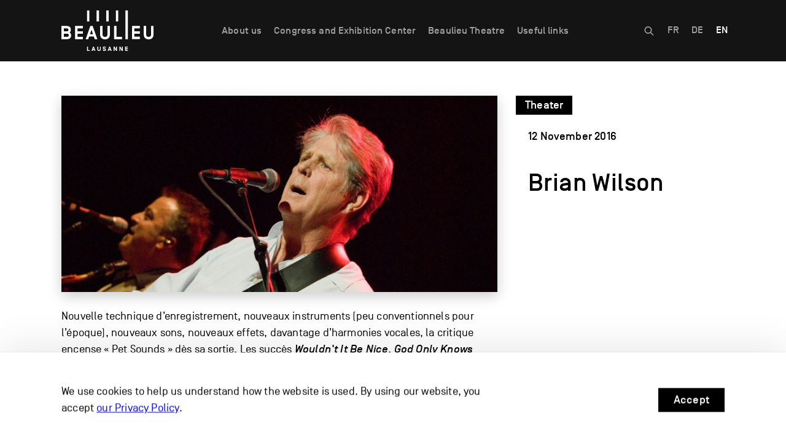

--- FILE ---
content_type: text/html; charset=UTF-8
request_url: https://beaulieu-lausanne.com/agenda/brian-wilson/
body_size: 17456
content:
<!--

WEBSITE BY HORDE.CH

HH   HH   OOOOO   RRRRRR   DDDDDD   EEEEEE     CCCCC  HH   HH
HH   HH  OO   OO  RR  RRR  DD   DD  EE        CC      HH   HH
HHHHHHH  OO   OO  RRRRRR   DD   DD  EEEEE     CC      HHHHHHH
HH   HH  OO   OO  RR  RR   DD   DD  EE        CC      HH   HH
HH   HH   OOOOO   RR   RR  DDDDDD   EEEEEE  O  CCCCC  HH   HH

-->






<!doctype html>
<html lang="fr-FR">

  <head>
    <!-- Google Tag Manager -->
    <script>(function(w,d,s,l,i){w[l]=w[l]||[];w[l].push({'gtm.start':
    new Date().getTime(),event:'gtm.js'});var f=d.getElementsByTagName(s)[0],
    j=d.createElement(s),dl=l!='dataLayer'?'&l='+l:'';j.async=true;j.src=
    'https://www.googletagmanager.com/gtm.js?id='+i+dl;f.parentNode.insertBefore(j,f);
    })(window,document,'script','dataLayer','GTM-WRTNHCT3');</script>
    <!-- End Google Tag Manager -->

        
  	<meta charset="UTF-8" />
  	<meta name="viewport" content="width=device-width, initial-scale=1" />

  	<title>Brian Wilson &#8211; Beaulieu Lausanne</title>

  	<link rel="icon" type="image/x-icon" href="https://beaulieu-lausanne.com/wp-content/themes/horde/dist/images/favicon/favicon.ico"/>
  	<link rel="apple-touch-icon" href="https://beaulieu-lausanne.com/wp-content/themes/horde/dist/images/favicon/apple-touch-icon-180x180.png">
    <meta name="apple-mobile-web-app-title" content="Beaulieu Lausanne">

  	<meta name='robots' content='index, follow, max-image-preview:large, max-snippet:-1, max-video-preview:-1' />
	<style>img:is([sizes="auto" i], [sizes^="auto," i]) { contain-intrinsic-size: 3000px 1500px }</style>
	
	<!-- This site is optimized with the Yoast SEO plugin v26.7 - https://yoast.com/wordpress/plugins/seo/ -->
	<link rel="canonical" href="https://beaulieu-lausanne.com/agenda/brian-wilson/" />
	<meta property="og:locale" content="fr_FR" />
	<meta property="og:type" content="article" />
	<meta property="og:title" content="Brian Wilson &#8211; Beaulieu Lausanne" />
	<meta property="og:description" content="Nouvelle technique d’enregistrement, nouveaux instruments (peu conventionnels pour l’époque), nouveaux sons, nouveaux effets, davantage d’harmonies vocales, la critique encense « Pet Sounds » dès sa sortie. Les succès Wouldn&rsquo;t It Be Nice, God Only Knows (considérée par Paul McCartney comme ‘la plus belle chanson d&rsquo;amour jamais écrite’), Caroline, No, et Good Vibrations voient le jour. Figurant initialement [&hellip;]" />
	<meta property="og:url" content="https://beaulieu-lausanne.com/agenda/brian-wilson/" />
	<meta property="og:site_name" content="Beaulieu Lausanne" />
	<meta property="article:modified_time" content="2023-05-23T06:35:10+00:00" />
	<meta name="twitter:card" content="summary_large_image" />
	<meta name="twitter:label1" content="Durée de lecture estimée" />
	<meta name="twitter:data1" content="1 minute" />
	<script type="application/ld+json" class="yoast-schema-graph">{"@context":"https://schema.org","@graph":[{"@type":"WebPage","@id":"https://beaulieu-lausanne.com/agenda/brian-wilson/","url":"https://beaulieu-lausanne.com/agenda/brian-wilson/","name":"Brian Wilson &#8211; Beaulieu Lausanne","isPartOf":{"@id":"https://beaulieu-lausanne.com/#website"},"datePublished":"2016-07-12T22:00:00+00:00","dateModified":"2023-05-23T06:35:10+00:00","breadcrumb":{"@id":"https://beaulieu-lausanne.com/agenda/brian-wilson/#breadcrumb"},"inLanguage":"fr-FR","potentialAction":[{"@type":"ReadAction","target":["https://beaulieu-lausanne.com/agenda/brian-wilson/"]}]},{"@type":"BreadcrumbList","@id":"https://beaulieu-lausanne.com/agenda/brian-wilson/#breadcrumb","itemListElement":[{"@type":"ListItem","position":1,"name":"Accueil","item":"https://beaulieu-lausanne.com/"},{"@type":"ListItem","position":2,"name":"Agenda","item":"https://beaulieu-lausanne.com/agenda/"},{"@type":"ListItem","position":3,"name":"Brian Wilson"}]},{"@type":"WebSite","@id":"https://beaulieu-lausanne.com/#website","url":"https://beaulieu-lausanne.com/","name":"Beaulieu Lausanne","description":"","publisher":{"@id":"https://beaulieu-lausanne.com/#organization"},"potentialAction":[{"@type":"SearchAction","target":{"@type":"EntryPoint","urlTemplate":"https://beaulieu-lausanne.com/?s={search_term_string}"},"query-input":{"@type":"PropertyValueSpecification","valueRequired":true,"valueName":"search_term_string"}}],"inLanguage":"fr-FR"},{"@type":"Organization","@id":"https://beaulieu-lausanne.com/#organization","name":"Beaulieu SA","url":"https://beaulieu-lausanne.com/","logo":{"@type":"ImageObject","inLanguage":"fr-FR","@id":"https://beaulieu-lausanne.com/#/schema/logo/image/","url":"https://beaulieu-lausanne.com/wp-content/uploads/2019/12/logo_beaulieu_sa_seo.jpg","contentUrl":"https://beaulieu-lausanne.com/wp-content/uploads/2019/12/logo_beaulieu_sa_seo.jpg","width":1200,"height":1200,"caption":"Beaulieu SA"},"image":{"@id":"https://beaulieu-lausanne.com/#/schema/logo/image/"}}]}</script>
	<!-- / Yoast SEO plugin. -->



<link rel='stylesheet' id='wp-block-library-css' href='https://beaulieu-lausanne.com/wp-includes/css/dist/block-library/style.min.css?ver=6.8.3' type='text/css' media='all' />
<style id='classic-theme-styles-inline-css' type='text/css'>
/*! This file is auto-generated */
.wp-block-button__link{color:#fff;background-color:#32373c;border-radius:9999px;box-shadow:none;text-decoration:none;padding:calc(.667em + 2px) calc(1.333em + 2px);font-size:1.125em}.wp-block-file__button{background:#32373c;color:#fff;text-decoration:none}
</style>
<style id='filebird-block-filebird-gallery-style-inline-css' type='text/css'>
ul.filebird-block-filebird-gallery{margin:auto!important;padding:0!important;width:100%}ul.filebird-block-filebird-gallery.layout-grid{display:grid;grid-gap:20px;align-items:stretch;grid-template-columns:repeat(var(--columns),1fr);justify-items:stretch}ul.filebird-block-filebird-gallery.layout-grid li img{border:1px solid #ccc;box-shadow:2px 2px 6px 0 rgba(0,0,0,.3);height:100%;max-width:100%;-o-object-fit:cover;object-fit:cover;width:100%}ul.filebird-block-filebird-gallery.layout-masonry{-moz-column-count:var(--columns);-moz-column-gap:var(--space);column-gap:var(--space);-moz-column-width:var(--min-width);columns:var(--min-width) var(--columns);display:block;overflow:auto}ul.filebird-block-filebird-gallery.layout-masonry li{margin-bottom:var(--space)}ul.filebird-block-filebird-gallery li{list-style:none}ul.filebird-block-filebird-gallery li figure{height:100%;margin:0;padding:0;position:relative;width:100%}ul.filebird-block-filebird-gallery li figure figcaption{background:linear-gradient(0deg,rgba(0,0,0,.7),rgba(0,0,0,.3) 70%,transparent);bottom:0;box-sizing:border-box;color:#fff;font-size:.8em;margin:0;max-height:100%;overflow:auto;padding:3em .77em .7em;position:absolute;text-align:center;width:100%;z-index:2}ul.filebird-block-filebird-gallery li figure figcaption a{color:inherit}

</style>
<style id='global-styles-inline-css' type='text/css'>
:root{--wp--preset--aspect-ratio--square: 1;--wp--preset--aspect-ratio--4-3: 4/3;--wp--preset--aspect-ratio--3-4: 3/4;--wp--preset--aspect-ratio--3-2: 3/2;--wp--preset--aspect-ratio--2-3: 2/3;--wp--preset--aspect-ratio--16-9: 16/9;--wp--preset--aspect-ratio--9-16: 9/16;--wp--preset--color--black: #000000;--wp--preset--color--cyan-bluish-gray: #abb8c3;--wp--preset--color--white: #ffffff;--wp--preset--color--pale-pink: #f78da7;--wp--preset--color--vivid-red: #cf2e2e;--wp--preset--color--luminous-vivid-orange: #ff6900;--wp--preset--color--luminous-vivid-amber: #fcb900;--wp--preset--color--light-green-cyan: #7bdcb5;--wp--preset--color--vivid-green-cyan: #00d084;--wp--preset--color--pale-cyan-blue: #8ed1fc;--wp--preset--color--vivid-cyan-blue: #0693e3;--wp--preset--color--vivid-purple: #9b51e0;--wp--preset--gradient--vivid-cyan-blue-to-vivid-purple: linear-gradient(135deg,rgba(6,147,227,1) 0%,rgb(155,81,224) 100%);--wp--preset--gradient--light-green-cyan-to-vivid-green-cyan: linear-gradient(135deg,rgb(122,220,180) 0%,rgb(0,208,130) 100%);--wp--preset--gradient--luminous-vivid-amber-to-luminous-vivid-orange: linear-gradient(135deg,rgba(252,185,0,1) 0%,rgba(255,105,0,1) 100%);--wp--preset--gradient--luminous-vivid-orange-to-vivid-red: linear-gradient(135deg,rgba(255,105,0,1) 0%,rgb(207,46,46) 100%);--wp--preset--gradient--very-light-gray-to-cyan-bluish-gray: linear-gradient(135deg,rgb(238,238,238) 0%,rgb(169,184,195) 100%);--wp--preset--gradient--cool-to-warm-spectrum: linear-gradient(135deg,rgb(74,234,220) 0%,rgb(151,120,209) 20%,rgb(207,42,186) 40%,rgb(238,44,130) 60%,rgb(251,105,98) 80%,rgb(254,248,76) 100%);--wp--preset--gradient--blush-light-purple: linear-gradient(135deg,rgb(255,206,236) 0%,rgb(152,150,240) 100%);--wp--preset--gradient--blush-bordeaux: linear-gradient(135deg,rgb(254,205,165) 0%,rgb(254,45,45) 50%,rgb(107,0,62) 100%);--wp--preset--gradient--luminous-dusk: linear-gradient(135deg,rgb(255,203,112) 0%,rgb(199,81,192) 50%,rgb(65,88,208) 100%);--wp--preset--gradient--pale-ocean: linear-gradient(135deg,rgb(255,245,203) 0%,rgb(182,227,212) 50%,rgb(51,167,181) 100%);--wp--preset--gradient--electric-grass: linear-gradient(135deg,rgb(202,248,128) 0%,rgb(113,206,126) 100%);--wp--preset--gradient--midnight: linear-gradient(135deg,rgb(2,3,129) 0%,rgb(40,116,252) 100%);--wp--preset--font-size--small: 13px;--wp--preset--font-size--medium: 20px;--wp--preset--font-size--large: 36px;--wp--preset--font-size--x-large: 42px;--wp--preset--spacing--20: 0.44rem;--wp--preset--spacing--30: 0.67rem;--wp--preset--spacing--40: 1rem;--wp--preset--spacing--50: 1.5rem;--wp--preset--spacing--60: 2.25rem;--wp--preset--spacing--70: 3.38rem;--wp--preset--spacing--80: 5.06rem;--wp--preset--shadow--natural: 6px 6px 9px rgba(0, 0, 0, 0.2);--wp--preset--shadow--deep: 12px 12px 50px rgba(0, 0, 0, 0.4);--wp--preset--shadow--sharp: 6px 6px 0px rgba(0, 0, 0, 0.2);--wp--preset--shadow--outlined: 6px 6px 0px -3px rgba(255, 255, 255, 1), 6px 6px rgba(0, 0, 0, 1);--wp--preset--shadow--crisp: 6px 6px 0px rgba(0, 0, 0, 1);}:where(.is-layout-flex){gap: 0.5em;}:where(.is-layout-grid){gap: 0.5em;}body .is-layout-flex{display: flex;}.is-layout-flex{flex-wrap: wrap;align-items: center;}.is-layout-flex > :is(*, div){margin: 0;}body .is-layout-grid{display: grid;}.is-layout-grid > :is(*, div){margin: 0;}:where(.wp-block-columns.is-layout-flex){gap: 2em;}:where(.wp-block-columns.is-layout-grid){gap: 2em;}:where(.wp-block-post-template.is-layout-flex){gap: 1.25em;}:where(.wp-block-post-template.is-layout-grid){gap: 1.25em;}.has-black-color{color: var(--wp--preset--color--black) !important;}.has-cyan-bluish-gray-color{color: var(--wp--preset--color--cyan-bluish-gray) !important;}.has-white-color{color: var(--wp--preset--color--white) !important;}.has-pale-pink-color{color: var(--wp--preset--color--pale-pink) !important;}.has-vivid-red-color{color: var(--wp--preset--color--vivid-red) !important;}.has-luminous-vivid-orange-color{color: var(--wp--preset--color--luminous-vivid-orange) !important;}.has-luminous-vivid-amber-color{color: var(--wp--preset--color--luminous-vivid-amber) !important;}.has-light-green-cyan-color{color: var(--wp--preset--color--light-green-cyan) !important;}.has-vivid-green-cyan-color{color: var(--wp--preset--color--vivid-green-cyan) !important;}.has-pale-cyan-blue-color{color: var(--wp--preset--color--pale-cyan-blue) !important;}.has-vivid-cyan-blue-color{color: var(--wp--preset--color--vivid-cyan-blue) !important;}.has-vivid-purple-color{color: var(--wp--preset--color--vivid-purple) !important;}.has-black-background-color{background-color: var(--wp--preset--color--black) !important;}.has-cyan-bluish-gray-background-color{background-color: var(--wp--preset--color--cyan-bluish-gray) !important;}.has-white-background-color{background-color: var(--wp--preset--color--white) !important;}.has-pale-pink-background-color{background-color: var(--wp--preset--color--pale-pink) !important;}.has-vivid-red-background-color{background-color: var(--wp--preset--color--vivid-red) !important;}.has-luminous-vivid-orange-background-color{background-color: var(--wp--preset--color--luminous-vivid-orange) !important;}.has-luminous-vivid-amber-background-color{background-color: var(--wp--preset--color--luminous-vivid-amber) !important;}.has-light-green-cyan-background-color{background-color: var(--wp--preset--color--light-green-cyan) !important;}.has-vivid-green-cyan-background-color{background-color: var(--wp--preset--color--vivid-green-cyan) !important;}.has-pale-cyan-blue-background-color{background-color: var(--wp--preset--color--pale-cyan-blue) !important;}.has-vivid-cyan-blue-background-color{background-color: var(--wp--preset--color--vivid-cyan-blue) !important;}.has-vivid-purple-background-color{background-color: var(--wp--preset--color--vivid-purple) !important;}.has-black-border-color{border-color: var(--wp--preset--color--black) !important;}.has-cyan-bluish-gray-border-color{border-color: var(--wp--preset--color--cyan-bluish-gray) !important;}.has-white-border-color{border-color: var(--wp--preset--color--white) !important;}.has-pale-pink-border-color{border-color: var(--wp--preset--color--pale-pink) !important;}.has-vivid-red-border-color{border-color: var(--wp--preset--color--vivid-red) !important;}.has-luminous-vivid-orange-border-color{border-color: var(--wp--preset--color--luminous-vivid-orange) !important;}.has-luminous-vivid-amber-border-color{border-color: var(--wp--preset--color--luminous-vivid-amber) !important;}.has-light-green-cyan-border-color{border-color: var(--wp--preset--color--light-green-cyan) !important;}.has-vivid-green-cyan-border-color{border-color: var(--wp--preset--color--vivid-green-cyan) !important;}.has-pale-cyan-blue-border-color{border-color: var(--wp--preset--color--pale-cyan-blue) !important;}.has-vivid-cyan-blue-border-color{border-color: var(--wp--preset--color--vivid-cyan-blue) !important;}.has-vivid-purple-border-color{border-color: var(--wp--preset--color--vivid-purple) !important;}.has-vivid-cyan-blue-to-vivid-purple-gradient-background{background: var(--wp--preset--gradient--vivid-cyan-blue-to-vivid-purple) !important;}.has-light-green-cyan-to-vivid-green-cyan-gradient-background{background: var(--wp--preset--gradient--light-green-cyan-to-vivid-green-cyan) !important;}.has-luminous-vivid-amber-to-luminous-vivid-orange-gradient-background{background: var(--wp--preset--gradient--luminous-vivid-amber-to-luminous-vivid-orange) !important;}.has-luminous-vivid-orange-to-vivid-red-gradient-background{background: var(--wp--preset--gradient--luminous-vivid-orange-to-vivid-red) !important;}.has-very-light-gray-to-cyan-bluish-gray-gradient-background{background: var(--wp--preset--gradient--very-light-gray-to-cyan-bluish-gray) !important;}.has-cool-to-warm-spectrum-gradient-background{background: var(--wp--preset--gradient--cool-to-warm-spectrum) !important;}.has-blush-light-purple-gradient-background{background: var(--wp--preset--gradient--blush-light-purple) !important;}.has-blush-bordeaux-gradient-background{background: var(--wp--preset--gradient--blush-bordeaux) !important;}.has-luminous-dusk-gradient-background{background: var(--wp--preset--gradient--luminous-dusk) !important;}.has-pale-ocean-gradient-background{background: var(--wp--preset--gradient--pale-ocean) !important;}.has-electric-grass-gradient-background{background: var(--wp--preset--gradient--electric-grass) !important;}.has-midnight-gradient-background{background: var(--wp--preset--gradient--midnight) !important;}.has-small-font-size{font-size: var(--wp--preset--font-size--small) !important;}.has-medium-font-size{font-size: var(--wp--preset--font-size--medium) !important;}.has-large-font-size{font-size: var(--wp--preset--font-size--large) !important;}.has-x-large-font-size{font-size: var(--wp--preset--font-size--x-large) !important;}
:where(.wp-block-post-template.is-layout-flex){gap: 1.25em;}:where(.wp-block-post-template.is-layout-grid){gap: 1.25em;}
:where(.wp-block-columns.is-layout-flex){gap: 2em;}:where(.wp-block-columns.is-layout-grid){gap: 2em;}
:root :where(.wp-block-pullquote){font-size: 1.5em;line-height: 1.6;}
</style>
<link data-minify="1" rel='stylesheet' id='horde_style-css' href='https://beaulieu-lausanne.com/wp-content/cache/min/1/wp-content/themes/horde/dist/css/bundle.css?ver=1768224632' type='text/css' media='all' />
<link data-minify="1" rel='stylesheet' id='cf7cf-style-css' href='https://beaulieu-lausanne.com/wp-content/cache/min/1/wp-content/plugins/cf7-conditional-fields/style.css?ver=1768224632' type='text/css' media='all' />
<link data-minify="1" rel='stylesheet' id='cf7mls-css' href='https://beaulieu-lausanne.com/wp-content/cache/min/1/wp-content/plugins/cf7-multi-step/assets/frontend/css/cf7mls.css?ver=1768224632' type='text/css' media='all' />
<link rel='stylesheet' id='cf7mls_animate-css' href='https://beaulieu-lausanne.com/wp-content/plugins/cf7-multi-step/assets/frontend/animate/animate.min.css?ver=2.7.9' type='text/css' media='all' />
<script type="text/javascript" src="https://beaulieu-lausanne.com/wp-includes/js/jquery/jquery.min.js?ver=3.7.1" id="jquery-core-js"></script>
<script type="text/javascript" src="https://beaulieu-lausanne.com/wp-includes/js/jquery/jquery-migrate.min.js?ver=3.4.1" id="jquery-migrate-js"></script>
<script type="text/javascript" id="wpml-browser-redirect-js-extra">
/* <![CDATA[ */
var wpml_browser_redirect_params = {"pageLanguage":"fr","languageUrls":{"fr_fr":"https:\/\/beaulieu-lausanne.com\/agenda\/brian-wilson\/","fr":"https:\/\/beaulieu-lausanne.com\/agenda\/brian-wilson\/","de_de":"https:\/\/beaulieu-lausanne.com\/de\/programm\/brian-wilson\/","de":"https:\/\/beaulieu-lausanne.com\/de\/programm\/brian-wilson\/","en_us":"https:\/\/beaulieu-lausanne.com\/en\/calendar\/brian-wilson\/","en":"https:\/\/beaulieu-lausanne.com\/en\/calendar\/brian-wilson\/","us":"https:\/\/beaulieu-lausanne.com\/en\/calendar\/brian-wilson\/"},"cookie":{"name":"_icl_visitor_lang_js","domain":"beaulieu-lausanne.com","path":"\/","expiration":24}};
/* ]]> */
</script>
<script data-minify="1" type="text/javascript" src="https://beaulieu-lausanne.com/wp-content/cache/min/1/wp-content/plugins/sitepress-multilingual-cms/dist/js/browser-redirect/app.js?ver=1768224632" id="wpml-browser-redirect-js"></script>
<link rel="https://api.w.org/" href="https://beaulieu-lausanne.com/wp-json/" /><link rel="alternate" title="JSON" type="application/json" href="https://beaulieu-lausanne.com/wp-json/wp/v2/event/16819" /><link rel="EditURI" type="application/rsd+xml" title="RSD" href="https://beaulieu-lausanne.com/xmlrpc.php?rsd" />
<meta name="generator" content="WordPress 6.8.3" />
<link rel='shortlink' href='https://beaulieu-lausanne.com/?p=16819' />
<link rel="alternate" title="oEmbed (JSON)" type="application/json+oembed" href="https://beaulieu-lausanne.com/wp-json/oembed/1.0/embed?url=https%3A%2F%2Fbeaulieu-lausanne.com%2Fagenda%2Fbrian-wilson%2F" />
<link rel="alternate" title="oEmbed (XML)" type="text/xml+oembed" href="https://beaulieu-lausanne.com/wp-json/oembed/1.0/embed?url=https%3A%2F%2Fbeaulieu-lausanne.com%2Fagenda%2Fbrian-wilson%2F&#038;format=xml" />
<meta name="generator" content="WPML ver:4.8.6 stt:1,4,3;" />

<style data-eae-name="DQxElBq__xi2bC16">.__eae_cssd, .DQxElBq__xi2bC16 {unicode-bidi: bidi-override;direction: rtl;}</style>

<script> var __eae_open = function (str) { document.location.href = __eae_decode(str); }; var __eae_decode = function (str) { return str.replace(/[a-zA-Z]/g, function(c) { return String.fromCharCode( (c <= "Z" ? 90 : 122) >= (c = c.charCodeAt(0) + 13) ? c : c - 26 ); }); }; var __eae_decode_emails = function () { var __eae_emails = document.querySelectorAll(".__eae_r13"); for (var i = 0; i < __eae_emails.length; i++) { __eae_emails[i].textContent = __eae_decode(__eae_emails[i].textContent); } }; if (document.readyState !== "loading") { __eae_decode_emails(); } else if (document.addEventListener) { document.addEventListener("DOMContentLoaded", __eae_decode_emails); } else { document.attachEvent("onreadystatechange", function () { if (document.readyState !== "loading") __eae_decode_emails(); }); } var cBxPL0vSaBY__ = function (str) { var r = function (a, d) { var map = "!\"#$%&'()*+,-./0123456789:;<=>?@ABCDEFGHIJKLMNOPQRSTUVWXYZ[\\]^_`abcdefghijklmnopqrstuvwxyz{|}~"; for (var i = 0; i < a.length; i++) { var pos = map.indexOf(a[i]); d += pos >= 0 ? map[(pos + 47) % 94] : a[i]; } return d; }; window.location.href = r(str, ""); }; document.addEventListener("copy", function (event) { if ( NodeList.prototype.forEach === undefined || Array.from === undefined || String.prototype.normalize === undefined || ! event.clipboardData ) { return; } var encoded = []; var copiedText = window.getSelection().toString().trim(); document.querySelectorAll( "." + document.querySelector("style[data-eae-name]").dataset.eaeName ).forEach(function (item) { encoded.push(item.innerText.trim()); }); if (! encoded.length) { return; } encoded.filter(function (value, index, self) { return self.indexOf(value) === index; }).map(function (item) { return { original: new RegExp(item.replace(/[-\/\\^$*+?.()|[\]{}]/g, "\\$&"), "ig"), reverse: Array.from(item.normalize("NFC")) .reverse() .join('') .replace(/[()]/g, "__eae__") }; }).forEach(function (item) { copiedText = copiedText.replace( item.original, item.reverse.replace("__eae__", "(").replace("__eae__", ")") ) }); event.clipboardData.setData("text/plain", copiedText); event.preventDefault(); }); </script>

  	<meta property="og:image" content="https://beaulieu-lausanne.com/wp-content/uploads/2016/07/Brian_Wilson_banner_2016.jpg" />  <meta name="generator" content="WP Rocket 3.19.3" data-wpr-features="wpr_minify_js wpr_minify_css wpr_preload_links wpr_desktop" /></head>

  <body class="wp-singular event-template-default single single-event postid-16819 wp-theme-horde">

  <!-- Google Tag Manager (noscript) -->
  <noscript><iframe src="https://www.googletagmanager.com/ns.html?id=GTM-WRTNHCT3"
  height="0" width="0" style="display:none;visibility:hidden"></iframe></noscript>
  <!-- End Google Tag Manager (noscript) -->

  <div data-rocket-location-hash="e9ace3734dc9bee3a707b94a049538cc" class="container-header-mobile">

  <div data-rocket-location-hash="da487b3bcab9853b6570175005f07789" class="flex justify-between w-full h-full">
    <div data-rocket-location-hash="bedf0f4a860d1d8ef544d1b1d00e7091" class="h-full">
              <div class="d-table">
          <div class="d-table-cell">
            <a
            href="https://beaulieu-lausanne.com"            id="header-logo">
              <img src="https://beaulieu-lausanne.com/wp-content/uploads/2019/10/logo_bl_white_small.svg" alt="Beaulieu Lausanne" />
            </a>
          </div>
        </div>
          </div>
    <div data-rocket-location-hash="7b16eca0652d4703f83ba63e304f2030">
      <div id="menu-burger-wrapper" class="hidden-lg-up">
        <div id="menu-burger">
          <div class="menu-line menu-line-1 bg-white"></div>
          <div class="menu-line menu-line-2 bg-white"></div>
          <div class="menu-line menu-line-3 bg-white"></div>
        </div>
      </div>
    </div>
  </div>
    
    

    

    <nav id="mobile-header" class="bg-light hidden-lg-up">

      <div id="mobile-sub-header" class="bg-light">
        <div data-rocket-location-hash="e54e59dc545e97b80d3c7cf9e0295bf5" class="content-wrapper">

          <div class="row no-gutters d-flex align-items-end">
            <div class="col">
              <nav class="language-menu">
              	
<div class="wpml-ls-statics-shortcode_actions wpml-ls wpml-ls-legacy-list-horizontal">
	<ul role="menu"><li class="wpml-ls-slot-shortcode_actions wpml-ls-item wpml-ls-item-fr wpml-ls-current-language wpml-ls-first-item wpml-ls-item-legacy-list-horizontal" role="none">
				<a href="https://beaulieu-lausanne.com/agenda/brian-wilson/" class="wpml-ls-link" role="menuitem" >
                    <span class="wpml-ls-native" role="menuitem">FR</span></a>
			</li><li class="wpml-ls-slot-shortcode_actions wpml-ls-item wpml-ls-item-de wpml-ls-item-legacy-list-horizontal" role="none">
				<a href="https://beaulieu-lausanne.com/de/programm/brian-wilson/" class="wpml-ls-link" role="menuitem"  aria-label="Passer à DE" title="Passer à DE" >
                    <span class="wpml-ls-native" lang="de">DE</span></a>
			</li><li class="wpml-ls-slot-shortcode_actions wpml-ls-item wpml-ls-item-en wpml-ls-last-item wpml-ls-item-legacy-list-horizontal" role="none">
				<a href="https://beaulieu-lausanne.com/en/calendar/brian-wilson/" class="wpml-ls-link" role="menuitem"  aria-label="Passer à EN" title="Passer à EN" >
                    <span class="wpml-ls-native" lang="en">EN</span></a>
			</li></ul>
</div>
              </nav>
            </div>
            <div class="col-auto">
            	<div class="btn-search">
              	<svg class="icon-search-close" version="1.2" baseProfile="tiny" xmlns="http://www.w3.org/2000/svg" xmlns:xlink="http://www.w3.org/1999/xlink" x="0px" y="0px" viewBox="0 0 11 11" xml:space="preserve">
                  <g>
                  	<line fill="none" stroke="#FFFFFF" stroke-width="1.1991" stroke-miterlimit="10" x1="0.5" y1="0.5" x2="10.5" y2="10.5" class="opacity-0" />
                  	<line fill="none" stroke="#FFFFFF" stroke-width="1.1991" stroke-miterlimit="10" x1="0.5" y1="10.5" x2="10.5" y2="0.5" class="opacity-0" />
                  </g>
                </svg>
              	<svg class="icon-search" version="1.2" baseProfile="tiny" xmlns="http://www.w3.org/2000/svg" xmlns:xlink="http://www.w3.org/1999/xlink" x="0px" y="0px" viewBox="0 0 11 11" xml:space="preserve">
                  <path fill="none" stroke="#FFFFFF" stroke-width="1.2" stroke-miterlimit="10" d="M8.2,4.4c0,2.1-1.7,3.8-3.8,3.8 c-2.1,0-3.8-1.7-3.8-3.8c0-2.1,1.7-3.8,3.8-3.8C6.5,0.6,8.2,2.3,8.2,4.4z M10.6,10.6L7.1,7.1L10.6,10.6z"/>
                </svg>
            	</div>
            </div>          </div>
        </div>      </div>
      <!-- <div id="mobile-main-menu" class="bg-white">
        <div data-rocket-location-hash="197aa76daf68409ab3d8099f873ea5a6" class="content-wrapper">

        	
        </div>      </div> -->
      <div id="mobile-sup-header" class="bg-light">
        <div data-rocket-location-hash="c58f5b670863cd77e17f964e7d09493d" class="content-wrapper">

        	<ul class="menu"><li id="menu-item-23214" class="menu-item menu-item-type-post_type menu-item-object-page menu-item-has-children menu-item-23214"><a href="https://beaulieu-lausanne.com/beaulieu-sa/">À propos</a><ul class="sub-menu first-level-sub-menu"><li id="menu-item-23220" class="menu-item menu-item-type-post_type menu-item-object-page menu-item-23220"><a href="https://beaulieu-lausanne.com/beaulieu-sa/">À propos de Beaulieu SA</a></li><li id="menu-item-23242" class="menu-item menu-item-type-post_type menu-item-object-page menu-item-23242"><a href="https://beaulieu-lausanne.com/beaulieu-sa/developpement-durable/">Développement durable</a></li><li id="menu-item-23218" class="menu-item menu-item-type-post_type menu-item-object-page menu-item-23218"><a href="https://beaulieu-lausanne.com/beaulieu-sa/gouvernance/">Gouvernance</a></li><li id="menu-item-23219" class="menu-item menu-item-type-post_type menu-item-object-page menu-item-23219"><a href="https://beaulieu-lausanne.com/beaulieu-sa/notre-equipe/">Équipe</a></li><li id="menu-item-23216" class="menu-item menu-item-type-post_type menu-item-object-page menu-item-23216"><a href="https://beaulieu-lausanne.com/beaulieu-sa/acteurs-du-site/">Acteurs du site</a></li><li id="menu-item-24257" class="menu-item menu-item-type-post_type menu-item-object-page menu-item-24257"><a href="https://beaulieu-lausanne.com/beaulieu-sa/ressources/">Ressources</a></li><li id="menu-item-24602" class="menu-item menu-item-type-post_type menu-item-object-page menu-item-24602"><a href="https://beaulieu-lausanne.com/beaulieu-sa/emplois/">Emplois</a></li></ul></li><li id="menu-item-23224" class="menu-item menu-item-type-post_type menu-item-object-page menu-item-has-children menu-item-23224"><a href="https://beaulieu-lausanne.com/congres-beaulieu/">Centre Congrès et Expositions</a><ul class="sub-menu first-level-sub-menu"><li id="menu-item-23225" class="menu-item menu-item-type-post_type menu-item-object-page menu-item-23225"><a href="https://beaulieu-lausanne.com/congres-beaulieu/">À propos du Centre de Congrès et d’Expositions</a></li><li id="menu-item-24129" class="menu-item menu-item-type-custom menu-item-object-custom menu-item-24129"><a href="https://beaulieu-lausanne.com/agenda/?cat=congres">Événements à venir</a></li><li id="menu-item-24275" class="menu-item menu-item-type-custom menu-item-object-custom menu-item-24275"><a href="https://beaulieu-lausanne.com/archives/?cat=congres">Événements passés</a></li><li id="menu-item-24778" class="menu-item menu-item-type-post_type menu-item-object-page menu-item-has-children menu-item-24778"><a href="https://beaulieu-lausanne.com/congres-beaulieu/tous-les-espaces/">Tous les espaces</a><ul class="sub-menu second-level-sub-menu"><li id="menu-item-24130" class="subitem-menu menu-item menu-item-type-custom menu-item-object-custom menu-item-has-children menu-item-24130"><a href="#">Niveau 1</a><ul class="sub-menu third-level-sub-menu"><li id="menu-item-23231" class="menu-item menu-item-type-post_type menu-item-object-space menu-item-23231"><a href="https://beaulieu-lausanne.com/?space=halle-1">Halle 1</a></li><li id="menu-item-23237" class="menu-item menu-item-type-post_type menu-item-object-space menu-item-23237"><a href="https://beaulieu-lausanne.com/?space=seoul">Séoul</a></li><li id="menu-item-23239" class="menu-item menu-item-type-post_type menu-item-object-space menu-item-23239"><a href="https://beaulieu-lausanne.com/?space=sydney">Sydney</a></li><li id="menu-item-23234" class="menu-item menu-item-type-post_type menu-item-object-space menu-item-23234"><a href="https://beaulieu-lausanne.com/?space=halle-7">Halle 6-7</a></li></ul></li><li id="menu-item-24131" class="subitem-menu menu-item menu-item-type-custom menu-item-object-custom menu-item-has-children menu-item-24131"><a href="#">Niveau 2</a><ul class="sub-menu third-level-sub-menu"><li id="menu-item-23238" class="menu-item menu-item-type-post_type menu-item-object-space menu-item-23238"><a href="https://beaulieu-lausanne.com/?space=st-moritz">St-Moritz</a></li><li id="menu-item-23228" class="menu-item menu-item-type-post_type menu-item-object-space menu-item-23228"><a href="https://beaulieu-lausanne.com/?space=barcelone">Barcelone</a></li><li id="menu-item-23241" class="menu-item menu-item-type-post_type menu-item-object-space menu-item-23241"><a href="https://beaulieu-lausanne.com/?space=turin-abcd">Turin</a></li><li id="menu-item-23235" class="menu-item menu-item-type-post_type menu-item-object-space menu-item-23235"><a href="https://beaulieu-lausanne.com/?space=londres-abcd">Londres</a></li></ul></li><li id="menu-item-24132" class="subitem-menu menu-item menu-item-type-custom menu-item-object-custom menu-item-has-children menu-item-24132"><a href="#">Niveau 3</a><ul class="sub-menu third-level-sub-menu"><li id="menu-item-23230" class="menu-item menu-item-type-post_type menu-item-object-space menu-item-23230"><a href="https://beaulieu-lausanne.com/?space=forum">Forum</a></li><li id="menu-item-23236" class="menu-item menu-item-type-post_type menu-item-object-space menu-item-23236"><a href="https://beaulieu-lausanne.com/?space=rome">Rome</a></li></ul></li><li id="menu-item-24133" class="subitem-menu menu-item menu-item-type-custom menu-item-object-custom menu-item-has-children menu-item-24133"><a href="#">Halles Sud</a><ul class="sub-menu third-level-sub-menu"><li id="menu-item-23232" class="menu-item menu-item-type-post_type menu-item-object-space menu-item-23232"><a href="https://beaulieu-lausanne.com/?space=halle-35">Halle 35 Est</a></li><li id="menu-item-23233" class="menu-item menu-item-type-post_type menu-item-object-space menu-item-23233"><a href="https://beaulieu-lausanne.com/?space=halle-36">Halle 36</a></li></ul></li><li id="menu-item-23240" class="menu-item menu-item-type-post_type menu-item-object-space menu-item-23240"><a href="https://beaulieu-lausanne.com/?space=theatre">Théâtre</a></li><li id="menu-item-23229" class="menu-item menu-item-type-post_type menu-item-object-space menu-item-23229"><a href="https://beaulieu-lausanne.com/?space=exterieurs">Extérieurs</a></li></ul></li><li id="menu-item-26075" class="menu-item menu-item-type-post_type menu-item-object-page menu-item-26075"><a href="https://beaulieu-lausanne.com/congres-beaulieu/services/">Services</a></li><li id="menu-item-23245" class="menu-item menu-item-type-post_type menu-item-object-page menu-item-23245"><a href="https://beaulieu-lausanne.com/congres-beaulieu/traiteurs/">Traiteurs</a></li></ul></li><li id="menu-item-23247" class="menu-item menu-item-type-post_type menu-item-object-page menu-item-has-children menu-item-23247"><a href="https://beaulieu-lausanne.com/theatre-de-beaulieu/">Théâtre de Beaulieu</a><ul class="sub-menu first-level-sub-menu"><li id="menu-item-23252" class="menu-item menu-item-type-post_type menu-item-object-page menu-item-23252"><a href="https://beaulieu-lausanne.com/theatre-de-beaulieu/">À propos du Théâtre de Beaulieu</a></li><li id="menu-item-23253" class="menu-item menu-item-type-custom menu-item-object-custom menu-item-23253"><a href="https://beaulieu-lausanne.com/agenda/?cat=theatre">Représentations à venir</a></li><li id="menu-item-24276" class="menu-item menu-item-type-custom menu-item-object-custom menu-item-24276"><a href="https://beaulieu-lausanne.com/archives/?cat=theatre">Représentations passées</a></li><li id="menu-item-23249" class="menu-item menu-item-type-post_type menu-item-object-page menu-item-23249"><a href="https://beaulieu-lausanne.com/theatre-de-beaulieu/association/">Association</a></li><li id="menu-item-23250" class="menu-item menu-item-type-post_type menu-item-object-page menu-item-23250"><a href="https://beaulieu-lausanne.com/theatre-de-beaulieu/histoire/">Histoire</a></li><li id="menu-item-23251" class="menu-item menu-item-type-post_type menu-item-object-page menu-item-23251"><a href="https://beaulieu-lausanne.com/theatre-de-beaulieu/ils-sont-passes-par-ici/">Ils sont passés par ici…</a></li></ul></li><li id="menu-item-24136" class="menu-item menu-item-type-custom menu-item-object-custom menu-item-has-children menu-item-24136"><a href="#">Liens utiles</a><ul class="sub-menu first-level-sub-menu"><li id="menu-item-26642" class="menu-item menu-item-type-post_type menu-item-object-page menu-item-26642"><a href="https://beaulieu-lausanne.com/contact/demande-offre/">Demande d’offre</a></li><li id="menu-item-24137" class="menu-item menu-item-type-post_type menu-item-object-page menu-item-24137"><a href="https://beaulieu-lausanne.com/liens-utiles/">Informations utiles et accès</a></li><li id="menu-item-24138" class="menu-item menu-item-type-post_type menu-item-object-page menu-item-24138"><a href="https://beaulieu-lausanne.com/liens-utiles/aide-et-faq/">Aide et FAQ</a></li><li id="menu-item-24140" class="menu-item menu-item-type-post_type menu-item-object-page menu-item-24140"><a href="https://beaulieu-lausanne.com/liens-utiles/lausanne/">Destination Lausanne</a></li><li id="menu-item-24277" class="menu-item menu-item-type-post_type menu-item-object-page menu-item-24277"><a href="https://beaulieu-lausanne.com/liens-utiles/demande-accreditation/">Demande d’accréditation</a></li><li id="menu-item-29039" class="menu-item menu-item-type-post_type menu-item-object-page menu-item-29039"><a href="https://beaulieu-lausanne.com/liens-utiles/demande-dabonnement-parking/">Demande d’abonnement parking</a></li></ul></li></ul>
        </div>      </div>
      

    </nav>  </div>
		

    <header data-rocket-location-hash="6a591508853cbf81960670de5bffdeb6" id="header">
      <div data-rocket-location-hash="b599707b1adca34135b17e86241ee860" id="sup-header" class="small hidden-md-down">

        <div data-rocket-location-hash="883a14881d2b5dc3e116c6daa0b01ebd" class="content-wrapper h-full">

          <div class="row h-full">
            
                          <div class="col-md-auto">
                <div class="d-table">
                  <div class="d-table-cell">
                    <a
                    href="https://beaulieu-lausanne.com"                    id="header-logo-center" class="ml-auto mr-auto relative">
                      <img class="logo-big absolute" src="https://beaulieu-lausanne.com/wp-content/uploads/2019/10/logo_bl_white_big.svg" alt="Beaulieu Lausanne" />
                      <img class="logo-small absolute" src="https://beaulieu-lausanne.com/wp-content/uploads/2019/10/logo_bl_white_small.svg" alt="Beaulieu Lausanne" style="display: none;" />
                    </a>
                  </div>
                </div>
              </div>
                        

            <div class="col-md d-table">

            	            		<nav id="sup-menu" class="d-table-cell">
            			<ul class="menu h-full text-center"><li class="menu-item menu-item-type-post_type menu-item-object-page menu-item-has-children menu-item-23214"><a href="https://beaulieu-lausanne.com/beaulieu-sa/">À propos</a><ul class="sub-menu first-level-sub-menu"><li class="menu-item menu-item-type-post_type menu-item-object-page menu-item-23220"><a href="https://beaulieu-lausanne.com/beaulieu-sa/">À propos de Beaulieu SA</a></li><li class="menu-item menu-item-type-post_type menu-item-object-page menu-item-23242"><a href="https://beaulieu-lausanne.com/beaulieu-sa/developpement-durable/">Développement durable</a></li><li class="menu-item menu-item-type-post_type menu-item-object-page menu-item-23218"><a href="https://beaulieu-lausanne.com/beaulieu-sa/gouvernance/">Gouvernance</a></li><li class="menu-item menu-item-type-post_type menu-item-object-page menu-item-23219"><a href="https://beaulieu-lausanne.com/beaulieu-sa/notre-equipe/">Équipe</a></li><li class="menu-item menu-item-type-post_type menu-item-object-page menu-item-23216"><a href="https://beaulieu-lausanne.com/beaulieu-sa/acteurs-du-site/">Acteurs du site</a></li><li class="menu-item menu-item-type-post_type menu-item-object-page menu-item-24257"><a href="https://beaulieu-lausanne.com/beaulieu-sa/ressources/">Ressources</a></li><li class="menu-item menu-item-type-post_type menu-item-object-page menu-item-24602"><a href="https://beaulieu-lausanne.com/beaulieu-sa/emplois/">Emplois</a></li></ul></li><li class="menu-item menu-item-type-post_type menu-item-object-page menu-item-has-children menu-item-23224"><a href="https://beaulieu-lausanne.com/congres-beaulieu/">Centre Congrès et Expositions</a><ul class="sub-menu first-level-sub-menu"><li class="menu-item menu-item-type-post_type menu-item-object-page menu-item-23225"><a href="https://beaulieu-lausanne.com/congres-beaulieu/">À propos du Centre de Congrès et d’Expositions</a></li><li class="menu-item menu-item-type-custom menu-item-object-custom menu-item-24129"><a href="https://beaulieu-lausanne.com/agenda/?cat=congres">Événements à venir</a></li><li class="menu-item menu-item-type-custom menu-item-object-custom menu-item-24275"><a href="https://beaulieu-lausanne.com/archives/?cat=congres">Événements passés</a></li><li class="menu-item menu-item-type-post_type menu-item-object-page menu-item-has-children menu-item-24778"><a href="https://beaulieu-lausanne.com/congres-beaulieu/tous-les-espaces/">Tous les espaces</a><ul class="sub-menu second-level-sub-menu"><li class="subitem-menu menu-item menu-item-type-custom menu-item-object-custom menu-item-has-children menu-item-24130"><a href="#">Niveau 1</a><ul class="sub-menu third-level-sub-menu"><li class="menu-item menu-item-type-post_type menu-item-object-space menu-item-23231"><a href="https://beaulieu-lausanne.com/?space=halle-1">Halle 1</a></li><li class="menu-item menu-item-type-post_type menu-item-object-space menu-item-23237"><a href="https://beaulieu-lausanne.com/?space=seoul">Séoul</a></li><li class="menu-item menu-item-type-post_type menu-item-object-space menu-item-23239"><a href="https://beaulieu-lausanne.com/?space=sydney">Sydney</a></li><li class="menu-item menu-item-type-post_type menu-item-object-space menu-item-23234"><a href="https://beaulieu-lausanne.com/?space=halle-7">Halle 6-7</a></li></ul></li><li class="subitem-menu menu-item menu-item-type-custom menu-item-object-custom menu-item-has-children menu-item-24131"><a href="#">Niveau 2</a><ul class="sub-menu third-level-sub-menu"><li class="menu-item menu-item-type-post_type menu-item-object-space menu-item-23238"><a href="https://beaulieu-lausanne.com/?space=st-moritz">St-Moritz</a></li><li class="menu-item menu-item-type-post_type menu-item-object-space menu-item-23228"><a href="https://beaulieu-lausanne.com/?space=barcelone">Barcelone</a></li><li class="menu-item menu-item-type-post_type menu-item-object-space menu-item-23241"><a href="https://beaulieu-lausanne.com/?space=turin-abcd">Turin</a></li><li class="menu-item menu-item-type-post_type menu-item-object-space menu-item-23235"><a href="https://beaulieu-lausanne.com/?space=londres-abcd">Londres</a></li></ul></li><li class="subitem-menu menu-item menu-item-type-custom menu-item-object-custom menu-item-has-children menu-item-24132"><a href="#">Niveau 3</a><ul class="sub-menu third-level-sub-menu"><li class="menu-item menu-item-type-post_type menu-item-object-space menu-item-23230"><a href="https://beaulieu-lausanne.com/?space=forum">Forum</a></li><li class="menu-item menu-item-type-post_type menu-item-object-space menu-item-23236"><a href="https://beaulieu-lausanne.com/?space=rome">Rome</a></li></ul></li><li class="subitem-menu menu-item menu-item-type-custom menu-item-object-custom menu-item-has-children menu-item-24133"><a href="#">Halles Sud</a><ul class="sub-menu third-level-sub-menu"><li class="menu-item menu-item-type-post_type menu-item-object-space menu-item-23232"><a href="https://beaulieu-lausanne.com/?space=halle-35">Halle 35 Est</a></li><li class="menu-item menu-item-type-post_type menu-item-object-space menu-item-23233"><a href="https://beaulieu-lausanne.com/?space=halle-36">Halle 36</a></li></ul></li><li class="menu-item menu-item-type-post_type menu-item-object-space menu-item-23240"><a href="https://beaulieu-lausanne.com/?space=theatre">Théâtre</a></li><li class="menu-item menu-item-type-post_type menu-item-object-space menu-item-23229"><a href="https://beaulieu-lausanne.com/?space=exterieurs">Extérieurs</a></li></ul></li><li class="menu-item menu-item-type-post_type menu-item-object-page menu-item-26075"><a href="https://beaulieu-lausanne.com/congres-beaulieu/services/">Services</a></li><li class="menu-item menu-item-type-post_type menu-item-object-page menu-item-23245"><a href="https://beaulieu-lausanne.com/congres-beaulieu/traiteurs/">Traiteurs</a></li></ul></li><li class="menu-item menu-item-type-post_type menu-item-object-page menu-item-has-children menu-item-23247"><a href="https://beaulieu-lausanne.com/theatre-de-beaulieu/">Théâtre de Beaulieu</a><ul class="sub-menu first-level-sub-menu"><li class="menu-item menu-item-type-post_type menu-item-object-page menu-item-23252"><a href="https://beaulieu-lausanne.com/theatre-de-beaulieu/">À propos du Théâtre de Beaulieu</a></li><li class="menu-item menu-item-type-custom menu-item-object-custom menu-item-23253"><a href="https://beaulieu-lausanne.com/agenda/?cat=theatre">Représentations à venir</a></li><li class="menu-item menu-item-type-custom menu-item-object-custom menu-item-24276"><a href="https://beaulieu-lausanne.com/archives/?cat=theatre">Représentations passées</a></li><li class="menu-item menu-item-type-post_type menu-item-object-page menu-item-23249"><a href="https://beaulieu-lausanne.com/theatre-de-beaulieu/association/">Association</a></li><li class="menu-item menu-item-type-post_type menu-item-object-page menu-item-23250"><a href="https://beaulieu-lausanne.com/theatre-de-beaulieu/histoire/">Histoire</a></li><li class="menu-item menu-item-type-post_type menu-item-object-page menu-item-23251"><a href="https://beaulieu-lausanne.com/theatre-de-beaulieu/ils-sont-passes-par-ici/">Ils sont passés par ici…</a></li></ul></li><li class="menu-item menu-item-type-custom menu-item-object-custom menu-item-has-children menu-item-24136"><a href="#">Liens utiles</a><ul class="sub-menu first-level-sub-menu"><li class="menu-item menu-item-type-post_type menu-item-object-page menu-item-26642"><a href="https://beaulieu-lausanne.com/contact/demande-offre/">Demande d’offre</a></li><li class="menu-item menu-item-type-post_type menu-item-object-page menu-item-24137"><a href="https://beaulieu-lausanne.com/liens-utiles/">Informations utiles et accès</a></li><li class="menu-item menu-item-type-post_type menu-item-object-page menu-item-24138"><a href="https://beaulieu-lausanne.com/liens-utiles/aide-et-faq/">Aide et FAQ</a></li><li class="menu-item menu-item-type-post_type menu-item-object-page menu-item-24140"><a href="https://beaulieu-lausanne.com/liens-utiles/lausanne/">Destination Lausanne</a></li><li class="menu-item menu-item-type-post_type menu-item-object-page menu-item-24277"><a href="https://beaulieu-lausanne.com/liens-utiles/demande-accreditation/">Demande d’accréditation</a></li><li class="menu-item menu-item-type-post_type menu-item-object-page menu-item-29039"><a href="https://beaulieu-lausanne.com/liens-utiles/demande-dabonnement-parking/">Demande d’abonnement parking</a></li></ul></li></ul>            		</nav>            	
            </div>
            <div class="col-md-auto pr-0">

              <div class="row mx-xl-down-0 h-full">

                <div class="col-auto px-xl-down-0">
                	<div class="btn-search d-table">
                    <div class="d-table-cell">
                      <svg class="icon-search-close" version="1.2" baseProfile="tiny" xmlns="http://www.w3.org/2000/svg" xmlns:xlink="http://www.w3.org/1999/xlink" x="0px" y="0px" viewBox="0 0 11 11" xml:space="preserve">
                        <g>
                          <line fill="none" stroke="#FFFFFF" stroke-width="1.1991" stroke-miterlimit="10" x1="0.5" y1="0.5" x2="10.5" y2="10.5" class="opacity-0" />
                          <line fill="none" stroke="#FFFFFF" stroke-width="1.1991" stroke-miterlimit="10" x1="0.5" y1="10.5" x2="10.5" y2="0.5" class="opacity-0" />
                        </g>
                      </svg>
                      <svg class="icon-search" version="1.2" baseProfile="tiny" xmlns="http://www.w3.org/2000/svg" xmlns:xlink="http://www.w3.org/1999/xlink" x="0px" y="0px" viewBox="0 0 11 11" xml:space="preserve">
                        <path fill="none" stroke="#FFFFFF" stroke-width="1.2" stroke-miterlimit="10" d="M8.2,4.4c0,2.1-1.7,3.8-3.8,3.8 c-2.1,0-3.8-1.7-3.8-3.8c0-2.1,1.7-3.8,3.8-3.8C6.5,0.6,8.2,2.3,8.2,4.4z M10.6,10.6L7.1,7.1L10.6,10.6z"/>
                      </svg>
                    </div>
                	</div>
                </div>
                <div class="col-auto px-xl-down-0">
                  <div class="d-table">
                    <nav class="language-menu d-table-cell">
                      
<div class="wpml-ls-statics-shortcode_actions wpml-ls wpml-ls-legacy-list-horizontal">
	<ul role="menu"><li class="wpml-ls-slot-shortcode_actions wpml-ls-item wpml-ls-item-fr wpml-ls-current-language wpml-ls-first-item wpml-ls-item-legacy-list-horizontal" role="none">
				<a href="https://beaulieu-lausanne.com/agenda/brian-wilson/" class="wpml-ls-link" role="menuitem" >
                    <span class="wpml-ls-native" role="menuitem">FR</span></a>
			</li><li class="wpml-ls-slot-shortcode_actions wpml-ls-item wpml-ls-item-de wpml-ls-item-legacy-list-horizontal" role="none">
				<a href="https://beaulieu-lausanne.com/de/programm/brian-wilson/" class="wpml-ls-link" role="menuitem"  aria-label="Passer à DE" title="Passer à DE" >
                    <span class="wpml-ls-native" lang="de">DE</span></a>
			</li><li class="wpml-ls-slot-shortcode_actions wpml-ls-item wpml-ls-item-en wpml-ls-last-item wpml-ls-item-legacy-list-horizontal" role="none">
				<a href="https://beaulieu-lausanne.com/en/calendar/brian-wilson/" class="wpml-ls-link" role="menuitem"  aria-label="Passer à EN" title="Passer à EN" >
                    <span class="wpml-ls-native" lang="en">EN</span></a>
			</li></ul>
</div>
                    </nav>
                  </div>
                </div>
                

              </div>
            </div>
          </div>
        </div>
      </div>
      <!-- <div id="main-menu" class="z-index-up">

        <div data-rocket-location-hash="70c217c1f3c36eff83f90c06043d14c1" class="content-wrapper">

        	
        </div>
      </div> -->
      <!-- <div id="header-bg"></div> -->

    </header>


    <div data-rocket-location-hash="e4024d5b5b159f399fb863f382a8e5e1" id="modal-search" class="bg-white">
      <div class="content-wrapper">

        <form id="searchform" method="get" action="https://beaulieu-lausanne.com/">

  <div class="row">
    <div class="col-10 pr-0">
      <div class="row-form">
        <input type="text" name="s" value="" class="px-0" />
      </div>
      <label>Tapez votre recherche ici</label>
    </div>
  </div>

  <button type="submit"></button>

</form>
      </div>    </div>    <div data-rocket-location-hash="00dadf6450867a1e2afefce531474b58" id="modal-search-overlay" class="bg-section close-search"></div>



    <div data-rocket-location-hash="2b04f5a84a26956e3eaf75d0b641d7a5" class="anchor-parent">
      <div data-rocket-location-hash="0c30ffa429f4d22b4b062437031fc29e" id="to-top" class="anchor"></div>
    </div>



		<main data-rocket-location-hash="af9abde141c95f94e770b13cc448868b" id="main" class="d-flex flex-column">







<pre style="display:none;">string(0) ""
</pre>


<section data-rocket-location-hash="b5584a9104340d919bedd34aa6b3f6d8" id="content-single-16819" class="content-single content-single-event z-index-up">

    <article data-rocket-location-hash="83da5a9452423c2eae601bfb5c520f1e" class="content-wrapper">

        <div class="row">

                        <div class="left-col col-xl-8 col-lg-7 col-12">

                                                    <div class="thumbnail-wrapper">
                        <img src="https://beaulieu-lausanne.com/wp-content/uploads/2016/07/Brian_Wilson_banner_2016.jpg" alt="">
                    </div>
                
                                <div class="main-description desktop-only content-single-text text">
                    <p>Nouvelle technique d’enregistrement, nouveaux instruments (peu conventionnels pour l’époque), nouveaux sons, nouveaux effets, davantage d’harmonies vocales, la critique encense « Pet Sounds » dès sa sortie. Les succès <em>Wouldn't It Be Nice</em>, <em>God Only Knows</em> (considérée par Paul McCartney comme ‘la plus belle chanson d'amour jamais écrite’), <em>Caroline</em>, <em>No</em>, et <em>Good Vibrations</em> voient le jour. Figurant initialement sur « Pet Sounds », <em>Good Vibrations</em> sort finalement un an plus tard, en 1967, propulsant les Beach Boys au sommet des charts.</p>
<p>50 ans plus tard, à l’âge de 74 ans, Brian Wilson remonte sur scène et offre « Pet Sounds » dans son intégralité, un voyage dans un temps pas si lointain, samedi 12 novembre 2016 au Théâtre de Beaulieu, Lausanne.  Il sera entre autres accompagné par Al Jardin, ancien membre des Beach Boys lui aussi, ainsi que par le rockeur sud-africain Blondie Chaplin. Billets disponibles dès lundi 18 juillet 2016 dans le réseau Ticketcorner.</p>                </div>

                                
            </div>


                        <div class="right-col col-xl-4 col-lg-5 col-12">

                <div class="row">

                                        <div class="category-wrapper col-12">
                                                    <ul class="event-cat ul-inline comma style-h5 my-0">
                                <li class="bg-black color-white">Théâtre de Beaulieu</li>                            </ul>
                                            </div>

                                        <div class="date-wrapper col-12">
                        12 novembre 2016                    </div>

                                        <div class="title-wrapper col-12">
                        <h1>Brian Wilson</h1>
                    </div>

                    <div class="nom-tournee-wrapper col-12">
                                            </div>

                    <div class="description-wrapper col-12">
                                            </div>

                    
                                                        <div class="main-description mobile-only col-12">
                                <p>Nouvelle technique d’enregistrement, nouveaux instruments (peu conventionnels pour l’époque), nouveaux sons, nouveaux effets, davantage d’harmonies vocales, la critique encense « Pet Sounds » dès sa sortie. Les succès <em>Wouldn't It Be Nice</em>, <em>God Only Knows</em> (considérée par Paul McCartney comme ‘la plus belle chanson d'amour jamais écrite’), <em>Caroline</em>, <em>No</em>, et <em>Good Vibrations</em> voient le jour. Figurant initialement sur « Pet Sounds », <em>Good Vibrations</em> sort finalement un an plus tard, en 1967, propulsant les Beach Boys au sommet des charts.</p>
<p>50 ans plus tard, à l’âge de 74 ans, Brian Wilson remonte sur scène et offre « Pet Sounds » dans son intégralité, un voyage dans un temps pas si lointain, samedi 12 novembre 2016 au Théâtre de Beaulieu, Lausanne.  Il sera entre autres accompagné par Al Jardin, ancien membre des Beach Boys lui aussi, ainsi que par le rockeur sud-africain Blondie Chaplin. Billets disponibles dès lundi 18 juillet 2016 dans le réseau Ticketcorner.</p>                            </div>

                                                        
                            <div class="mobile-only col-12 pt-20"></div>


                            
                            






                            




                            </div>
                </div>
            </div>
    </article>


</section>





</main>



<footer data-rocket-location-hash="4b145108545a2184f37a3305f26619e7" id="footer" class="bg-white">

  <footer data-rocket-location-hash="8b1977108fa7e4cdb63541aca6a7ec4f" id="sup-footer">
    <div class="content-wrapper">

      <div class="row">

                  <nav id="footer-supmenu" class="col-12">
            <ul class="menu h-full"><li class="menu-item menu-item-type-post_type menu-item-object-page menu-item-has-children menu-item-23214"><a href="https://beaulieu-lausanne.com/beaulieu-sa/">À propos</a><ul class="sub-menu first-level-sub-menu"><li class="menu-item menu-item-type-post_type menu-item-object-page menu-item-23220"><a href="https://beaulieu-lausanne.com/beaulieu-sa/">À propos de Beaulieu SA</a></li><li class="menu-item menu-item-type-post_type menu-item-object-page menu-item-23242"><a href="https://beaulieu-lausanne.com/beaulieu-sa/developpement-durable/">Développement durable</a></li><li class="menu-item menu-item-type-post_type menu-item-object-page menu-item-23218"><a href="https://beaulieu-lausanne.com/beaulieu-sa/gouvernance/">Gouvernance</a></li><li class="menu-item menu-item-type-post_type menu-item-object-page menu-item-23219"><a href="https://beaulieu-lausanne.com/beaulieu-sa/notre-equipe/">Équipe</a></li><li class="menu-item menu-item-type-post_type menu-item-object-page menu-item-23216"><a href="https://beaulieu-lausanne.com/beaulieu-sa/acteurs-du-site/">Acteurs du site</a></li><li class="menu-item menu-item-type-post_type menu-item-object-page menu-item-24257"><a href="https://beaulieu-lausanne.com/beaulieu-sa/ressources/">Ressources</a></li><li class="menu-item menu-item-type-post_type menu-item-object-page menu-item-24602"><a href="https://beaulieu-lausanne.com/beaulieu-sa/emplois/">Emplois</a></li></ul></li><li class="menu-item menu-item-type-post_type menu-item-object-page menu-item-has-children menu-item-23224"><a href="https://beaulieu-lausanne.com/congres-beaulieu/">Centre Congrès et Expositions</a><ul class="sub-menu first-level-sub-menu"><li class="menu-item menu-item-type-post_type menu-item-object-page menu-item-23225"><a href="https://beaulieu-lausanne.com/congres-beaulieu/">À propos du Centre de Congrès et d’Expositions</a></li><li class="menu-item menu-item-type-custom menu-item-object-custom menu-item-24129"><a href="https://beaulieu-lausanne.com/agenda/?cat=congres">Événements à venir</a></li><li class="menu-item menu-item-type-custom menu-item-object-custom menu-item-24275"><a href="https://beaulieu-lausanne.com/archives/?cat=congres">Événements passés</a></li><li class="menu-item menu-item-type-post_type menu-item-object-page menu-item-has-children menu-item-24778"><a href="https://beaulieu-lausanne.com/congres-beaulieu/tous-les-espaces/">Tous les espaces</a><ul class="sub-menu second-level-sub-menu"><li class="subitem-menu menu-item menu-item-type-custom menu-item-object-custom menu-item-has-children menu-item-24130"><a href="#">Niveau 1</a><ul class="sub-menu third-level-sub-menu"><li class="menu-item menu-item-type-post_type menu-item-object-space menu-item-23231"><a href="https://beaulieu-lausanne.com/?space=halle-1">Halle 1</a></li><li class="menu-item menu-item-type-post_type menu-item-object-space menu-item-23237"><a href="https://beaulieu-lausanne.com/?space=seoul">Séoul</a></li><li class="menu-item menu-item-type-post_type menu-item-object-space menu-item-23239"><a href="https://beaulieu-lausanne.com/?space=sydney">Sydney</a></li><li class="menu-item menu-item-type-post_type menu-item-object-space menu-item-23234"><a href="https://beaulieu-lausanne.com/?space=halle-7">Halle 6-7</a></li></ul></li><li class="subitem-menu menu-item menu-item-type-custom menu-item-object-custom menu-item-has-children menu-item-24131"><a href="#">Niveau 2</a><ul class="sub-menu third-level-sub-menu"><li class="menu-item menu-item-type-post_type menu-item-object-space menu-item-23238"><a href="https://beaulieu-lausanne.com/?space=st-moritz">St-Moritz</a></li><li class="menu-item menu-item-type-post_type menu-item-object-space menu-item-23228"><a href="https://beaulieu-lausanne.com/?space=barcelone">Barcelone</a></li><li class="menu-item menu-item-type-post_type menu-item-object-space menu-item-23241"><a href="https://beaulieu-lausanne.com/?space=turin-abcd">Turin</a></li><li class="menu-item menu-item-type-post_type menu-item-object-space menu-item-23235"><a href="https://beaulieu-lausanne.com/?space=londres-abcd">Londres</a></li></ul></li><li class="subitem-menu menu-item menu-item-type-custom menu-item-object-custom menu-item-has-children menu-item-24132"><a href="#">Niveau 3</a><ul class="sub-menu third-level-sub-menu"><li class="menu-item menu-item-type-post_type menu-item-object-space menu-item-23230"><a href="https://beaulieu-lausanne.com/?space=forum">Forum</a></li><li class="menu-item menu-item-type-post_type menu-item-object-space menu-item-23236"><a href="https://beaulieu-lausanne.com/?space=rome">Rome</a></li></ul></li><li class="subitem-menu menu-item menu-item-type-custom menu-item-object-custom menu-item-has-children menu-item-24133"><a href="#">Halles Sud</a><ul class="sub-menu third-level-sub-menu"><li class="menu-item menu-item-type-post_type menu-item-object-space menu-item-23232"><a href="https://beaulieu-lausanne.com/?space=halle-35">Halle 35 Est</a></li><li class="menu-item menu-item-type-post_type menu-item-object-space menu-item-23233"><a href="https://beaulieu-lausanne.com/?space=halle-36">Halle 36</a></li></ul></li><li class="menu-item menu-item-type-post_type menu-item-object-space menu-item-23240"><a href="https://beaulieu-lausanne.com/?space=theatre">Théâtre</a></li><li class="menu-item menu-item-type-post_type menu-item-object-space menu-item-23229"><a href="https://beaulieu-lausanne.com/?space=exterieurs">Extérieurs</a></li></ul></li><li class="menu-item menu-item-type-post_type menu-item-object-page menu-item-26075"><a href="https://beaulieu-lausanne.com/congres-beaulieu/services/">Services</a></li><li class="menu-item menu-item-type-post_type menu-item-object-page menu-item-23245"><a href="https://beaulieu-lausanne.com/congres-beaulieu/traiteurs/">Traiteurs</a></li></ul></li><li class="menu-item menu-item-type-post_type menu-item-object-page menu-item-has-children menu-item-23247"><a href="https://beaulieu-lausanne.com/theatre-de-beaulieu/">Théâtre de Beaulieu</a><ul class="sub-menu first-level-sub-menu"><li class="menu-item menu-item-type-post_type menu-item-object-page menu-item-23252"><a href="https://beaulieu-lausanne.com/theatre-de-beaulieu/">À propos du Théâtre de Beaulieu</a></li><li class="menu-item menu-item-type-custom menu-item-object-custom menu-item-23253"><a href="https://beaulieu-lausanne.com/agenda/?cat=theatre">Représentations à venir</a></li><li class="menu-item menu-item-type-custom menu-item-object-custom menu-item-24276"><a href="https://beaulieu-lausanne.com/archives/?cat=theatre">Représentations passées</a></li><li class="menu-item menu-item-type-post_type menu-item-object-page menu-item-23249"><a href="https://beaulieu-lausanne.com/theatre-de-beaulieu/association/">Association</a></li><li class="menu-item menu-item-type-post_type menu-item-object-page menu-item-23250"><a href="https://beaulieu-lausanne.com/theatre-de-beaulieu/histoire/">Histoire</a></li><li class="menu-item menu-item-type-post_type menu-item-object-page menu-item-23251"><a href="https://beaulieu-lausanne.com/theatre-de-beaulieu/ils-sont-passes-par-ici/">Ils sont passés par ici…</a></li></ul></li><li class="menu-item menu-item-type-custom menu-item-object-custom menu-item-has-children menu-item-24136"><a href="#">Liens utiles</a><ul class="sub-menu first-level-sub-menu"><li class="menu-item menu-item-type-post_type menu-item-object-page menu-item-26642"><a href="https://beaulieu-lausanne.com/contact/demande-offre/">Demande d’offre</a></li><li class="menu-item menu-item-type-post_type menu-item-object-page menu-item-24137"><a href="https://beaulieu-lausanne.com/liens-utiles/">Informations utiles et accès</a></li><li class="menu-item menu-item-type-post_type menu-item-object-page menu-item-24138"><a href="https://beaulieu-lausanne.com/liens-utiles/aide-et-faq/">Aide et FAQ</a></li><li class="menu-item menu-item-type-post_type menu-item-object-page menu-item-24140"><a href="https://beaulieu-lausanne.com/liens-utiles/lausanne/">Destination Lausanne</a></li><li class="menu-item menu-item-type-post_type menu-item-object-page menu-item-24277"><a href="https://beaulieu-lausanne.com/liens-utiles/demande-accreditation/">Demande d’accréditation</a></li><li class="menu-item menu-item-type-post_type menu-item-object-page menu-item-29039"><a href="https://beaulieu-lausanne.com/liens-utiles/demande-dabonnement-parking/">Demande d’abonnement parking</a></li></ul></li></ul>          </nav>
        

          <div id="sup-footer-left" class="w-full col-12 d-flex align-items-center justify-between">

                          <nav id="footer-menu" class="">
                <ul id="menu-menu-3-fr" class="menu ul-inline"><li id="menu-item-17691" class="menu-item menu-item-type-post_type menu-item-object-page menu-item-privacy-policy menu-item-17691"><a rel="privacy-policy" href="https://beaulieu-lausanne.com/politique-de-confidentialite/">Politique de confidentialité</a></li></ul>              </nav>            
                          <nav class="align-self-end">

                <ul class="social-list ul-inline">
                                      <li>
                      <a href="https://www.facebook.com/palaisdebeaulieu/" target="_blank" title="Facebook">
                        <svg width="30" height="30" xmlns="http://www.w3.org/2000/svg" data-name="Layer 1" id="facebook" viewBox="2 2 20 20">
    <path d="M20.9,2H3.1A1.1,1.1,0,0,0,2,3.1V20.9A1.1,1.1,0,0,0,3.1,22h9.58V14.25h-2.6v-3h2.6V9a3.64,3.64,0,0,1,3.88-4,20.26,20.26,0,0,1,2.33.12v2.7H17.3c-1.26,0-1.5.6-1.5,1.47v1.93h3l-.39,3H15.8V22h5.1A1.1,1.1,0,0,0,22,20.9V3.1A1.1,1.1,0,0,0,20.9,2Z"></path>
</svg>                      </a>
                    </li>
                                                        <li>
                      <a href="https://linkedin.com/company/centredecongr%C3%A8sbeaulieulausanne" target="_blank" title="Linkedin">
                        <svg width="30" height="30" xmlns="http://www.w3.org/2000/svg" data-name="Layer 1" id="linkedin" viewBox="2.06 2 19.88 20">
    <path d="M20.47,2H3.53A1.45,1.45,0,0,0,2.06,3.43V20.57A1.45,1.45,0,0,0,3.53,22H20.47a1.45,1.45,0,0,0,1.47-1.43V3.43A1.45,1.45,0,0,0,20.47,2ZM8.09,18.74h-3v-9h3ZM6.59,8.48h0a1.56,1.56,0,1,1,0-3.12,1.57,1.57,0,1,1,0,3.12ZM18.91,18.74h-3V13.91c0-1.21-.43-2-1.52-2A1.65,1.65,0,0,0,12.85,13a2,2,0,0,0-.1.73v5h-3s0-8.18,0-9h3V11A3,3,0,0,1,15.46,9.5c2,0,3.45,1.29,3.45,4.06Z"></path>
</svg>                      </a>
                    </li>
                                                        <li>
                      <a href="https://www.instagram.com/beaulieu_lausanne/?hl=fr" target="_blank" title="Instagram">
                        <svg width="30" height="30" width="100%" height="100%" viewBox="0 0 20 20" version="1.1" xmlns="http://www.w3.org/2000/svg" xmlns:xlink="http://www.w3.org/1999/xlink" xml:space="preserve" xmlns:serif="http://www.serif.com/" style="fill-rule:evenodd;clip-rule:evenodd;stroke-linejoin:round;stroke-miterlimit:2;">
    <g transform="matrix(1,0,0,1,-2,-2)">
        <path d="M20.9,2C21.503,2 22,2.497 22,3.1L22,20.9C22,21.503 21.503,22 20.9,22L3.1,22C2.497,22 2,21.503 2,20.9L2,3.1C2,2.497 2.497,2 3.1,2L20.9,2ZM19.391,8.937C19.376,8.32 19.261,7.709 19.049,7.13C18.86,6.634 18.566,6.185 18.186,5.814C17.818,5.433 17.368,5.14 16.87,4.959C16.292,4.74 15.681,4.622 15.063,4.609C14.275,4.564 14.022,4.564 12,4.564C9.978,4.564 9.725,4.564 8.937,4.609C8.319,4.622 7.708,4.74 7.13,4.959C6.633,5.142 6.183,5.434 5.814,5.814C5.433,6.182 5.14,6.632 4.959,7.13C4.74,7.708 4.622,8.319 4.609,8.937C4.564,9.725 4.564,9.978 4.564,12C4.564,14.022 4.564,14.275 4.609,15.063C4.622,15.681 4.74,16.292 4.959,16.87C5.14,17.368 5.433,17.818 5.814,18.186C6.183,18.566 6.633,18.858 7.13,19.041C7.708,19.26 8.319,19.378 8.937,19.391C9.725,19.436 9.978,19.436 12,19.436C14.022,19.436 14.275,19.436 15.063,19.391C15.681,19.378 16.292,19.26 16.87,19.041C17.368,18.86 17.818,18.567 18.186,18.186C18.567,17.816 18.862,17.367 19.049,16.87C19.261,16.291 19.376,15.68 19.391,15.063C19.391,14.275 19.436,14.022 19.436,12C19.436,9.978 19.436,9.725 19.391,8.937ZM18.053,14.974C18.047,15.446 17.962,15.914 17.8,16.357C17.681,16.681 17.49,16.973 17.242,17.212C17.001,17.458 16.709,17.648 16.387,17.77C15.944,17.932 15.476,18.017 15.004,18.023C14.26,18.06 13.985,18.067 12.03,18.067C10.074,18.067 9.799,18.067 9.056,18.023C8.565,18.032 8.077,17.956 7.613,17.8C7.305,17.672 7.027,17.482 6.795,17.242C6.548,17.003 6.36,16.711 6.245,16.387C6.063,15.937 5.963,15.459 5.947,14.974C5.947,14.231 5.903,13.956 5.903,12C5.903,10.044 5.903,9.769 5.947,9.026C5.951,8.543 6.039,8.065 6.208,7.613C6.339,7.299 6.54,7.019 6.795,6.795C7.021,6.539 7.3,6.336 7.613,6.2C8.066,6.037 8.544,5.951 9.026,5.947C9.769,5.947 10.044,5.903 12,5.903C13.956,5.903 14.231,5.903 14.974,5.947C15.446,5.953 15.914,6.038 16.357,6.2C16.695,6.326 16.998,6.53 17.242,6.795C17.486,7.024 17.676,7.303 17.8,7.613C17.965,8.066 18.05,8.544 18.053,9.026C18.09,9.769 18.097,10.044 18.097,12C18.097,13.956 18.09,14.231 18.053,14.974ZM12,8.186C9.91,8.19 8.193,9.91 8.193,12C8.193,14.093 9.915,15.814 12.007,15.814C14.1,15.814 15.822,14.093 15.822,12L15.822,11.993C15.822,9.904 14.103,8.186 12.015,8.186L12,8.186ZM12,14.476C10.642,14.476 9.524,13.358 9.524,12C9.524,10.642 10.642,9.524 12,9.524C13.358,9.524 14.476,10.642 14.476,12C14.476,13.358 13.358,14.476 12,14.476ZM15.971,7.137C15.481,7.137 15.078,7.54 15.078,8.029C15.078,8.519 15.481,8.922 15.971,8.922C16.46,8.922 16.863,8.519 16.863,8.029C16.863,7.54 16.46,7.137 15.971,7.137Z" />
    </g>
</svg>  
                      </a>
                    </li>
                  
                </ul>

              
              </nav>
          </div>
          <div id="sup-footer-right" class="col-xl-4 col-lg-6">

            
          </div>


      </div>    </div>

  </footer>
  <footer data-rocket-location-hash="7d4de0f712c9337f47a171f49906cdad" id="sub-footer" class="bg-light small">
    <div class="content-wrapper">

      <div class="row d-flex align-items-end">

        <div class="col-md">
          <ul class="ul-inline">
            <li>
              <p>
                Beaulieu SA<br />Avenue des Bergières 10, CH–1004 Lausanne              </p>
            </li>
            <li>
              <p>
                +41 21 643 99 99<br /><a href="mailto:a&#99;&#x63;&#x75;e&#105;&#x6c;&#x40;b&#101;&#97;&#x75;&#x6c;i&#101;&#x75;&#x2d;l&#97;&#x75;&#x73;a&#110;&#110;&#x65;&#x2e;c&#111;&#x6d;">a&#99;&#x63;&#x75;e&#105;&#x6c;&#x40;b&#101;&#97;&#x75;&#x6c;i&#101;&#x75;&#x2d;l&#97;&#x75;&#x73;a&#110;&#110;&#x65;&#x2e;c&#111;&#x6d;</a>              </p>
            </li>
          </ul>
        </div>

        <div class="col-md-auto">
          <div class="padding-l hidden-md-up"></div>

          <a href="https://horde.ch/fr/" target="_blank" title="Horde - Agence de communication & publicité - Lausanne Genève">Website: horde.ch</a>
        </div>

      </div>
    </div>
  </footer>
</footer>


<div data-rocket-location-hash="87a611004a6a0ad99ef566a07e18beab" id="modal-wrapper" style="display:none;">
  <div data-rocket-location-hash="efb8bb220ebcc118c4a6cdfeb60aedef" id="modal" class="content-wrapper d-flex align-items-center justify-content-center" style="display:none;">
    <div data-rocket-location-hash="e0d735e2136ba3398ba72649149fb713" id="modal-element" class="bg-light"></div>
  </div>
  <div data-rocket-location-hash="1eaa2e7da781bab1c3c7133c931f7eb1" id="modal-overlay"></div>
</div>






      <div data-rocket-location-hash="9d738aea99d57333eb7125b1ef3f0620" id="message-popup-wrapper" style="display:none;">
        <div data-rocket-location-hash="5b88f97ffec09efe317636a42b14854a" id="message-popup">
          <div class="content-wrapper">

            <div class="row d-flex align-items-center">

              <div class="col-md-8 text">
                <p>Nous utilisons des cookies pour nous permettre de mieux comprendre comment le site est utilisé. En utilisant notre site Web, vous acceptez <a href="https://beaulieu-lausanne.com/politique-de-confidentialite/">notre politique de confidentialité</a>.</p>
                              </div>

              <div class="col-md-auto ml-auto">
                <div class="padding-m hidden-lg-up"></div>
                <a href="" class="btn-corpo btn-dark ok-cookie">Accepter</a>
                              </div>

            </div>
          </div>        </div>      </div>


      
    


<script type="speculationrules">
{"prefetch":[{"source":"document","where":{"and":[{"href_matches":"\/*"},{"not":{"href_matches":["\/wp-*.php","\/wp-admin\/*","\/wp-content\/uploads\/*","\/wp-content\/*","\/wp-content\/plugins\/*","\/wp-content\/themes\/horde\/*","\/*\\?(.+)"]}},{"not":{"selector_matches":"a[rel~=\"nofollow\"]"}},{"not":{"selector_matches":".no-prefetch, .no-prefetch a"}}]},"eagerness":"conservative"}]}
</script>
<link data-minify="1" rel='stylesheet' id='message_popup-css-css' href='https://beaulieu-lausanne.com/wp-content/cache/min/1/wp-content/themes/horde/dist/css/message-popup.css?ver=1768224632' type='text/css' media='all' />
<script type="text/javascript" id="rocket-browser-checker-js-after">
/* <![CDATA[ */
"use strict";var _createClass=function(){function defineProperties(target,props){for(var i=0;i<props.length;i++){var descriptor=props[i];descriptor.enumerable=descriptor.enumerable||!1,descriptor.configurable=!0,"value"in descriptor&&(descriptor.writable=!0),Object.defineProperty(target,descriptor.key,descriptor)}}return function(Constructor,protoProps,staticProps){return protoProps&&defineProperties(Constructor.prototype,protoProps),staticProps&&defineProperties(Constructor,staticProps),Constructor}}();function _classCallCheck(instance,Constructor){if(!(instance instanceof Constructor))throw new TypeError("Cannot call a class as a function")}var RocketBrowserCompatibilityChecker=function(){function RocketBrowserCompatibilityChecker(options){_classCallCheck(this,RocketBrowserCompatibilityChecker),this.passiveSupported=!1,this._checkPassiveOption(this),this.options=!!this.passiveSupported&&options}return _createClass(RocketBrowserCompatibilityChecker,[{key:"_checkPassiveOption",value:function(self){try{var options={get passive(){return!(self.passiveSupported=!0)}};window.addEventListener("test",null,options),window.removeEventListener("test",null,options)}catch(err){self.passiveSupported=!1}}},{key:"initRequestIdleCallback",value:function(){!1 in window&&(window.requestIdleCallback=function(cb){var start=Date.now();return setTimeout(function(){cb({didTimeout:!1,timeRemaining:function(){return Math.max(0,50-(Date.now()-start))}})},1)}),!1 in window&&(window.cancelIdleCallback=function(id){return clearTimeout(id)})}},{key:"isDataSaverModeOn",value:function(){return"connection"in navigator&&!0===navigator.connection.saveData}},{key:"supportsLinkPrefetch",value:function(){var elem=document.createElement("link");return elem.relList&&elem.relList.supports&&elem.relList.supports("prefetch")&&window.IntersectionObserver&&"isIntersecting"in IntersectionObserverEntry.prototype}},{key:"isSlowConnection",value:function(){return"connection"in navigator&&"effectiveType"in navigator.connection&&("2g"===navigator.connection.effectiveType||"slow-2g"===navigator.connection.effectiveType)}}]),RocketBrowserCompatibilityChecker}();
/* ]]> */
</script>
<script type="text/javascript" id="rocket-preload-links-js-extra">
/* <![CDATA[ */
var RocketPreloadLinksConfig = {"excludeUris":"\/(?:.+\/)?feed(?:\/(?:.+\/?)?)?$|\/(?:.+\/)?embed\/|\/(index.php\/)?(.*)wp-json(\/.*|$)|\/refer\/|\/go\/|\/recommend\/|\/recommends\/","usesTrailingSlash":"1","imageExt":"jpg|jpeg|gif|png|tiff|bmp|webp|avif|pdf|doc|docx|xls|xlsx|php","fileExt":"jpg|jpeg|gif|png|tiff|bmp|webp|avif|pdf|doc|docx|xls|xlsx|php|html|htm","siteUrl":"https:\/\/beaulieu-lausanne.com","onHoverDelay":"100","rateThrottle":"3"};
/* ]]> */
</script>
<script type="text/javascript" id="rocket-preload-links-js-after">
/* <![CDATA[ */
(function() {
"use strict";var r="function"==typeof Symbol&&"symbol"==typeof Symbol.iterator?function(e){return typeof e}:function(e){return e&&"function"==typeof Symbol&&e.constructor===Symbol&&e!==Symbol.prototype?"symbol":typeof e},e=function(){function i(e,t){for(var n=0;n<t.length;n++){var i=t[n];i.enumerable=i.enumerable||!1,i.configurable=!0,"value"in i&&(i.writable=!0),Object.defineProperty(e,i.key,i)}}return function(e,t,n){return t&&i(e.prototype,t),n&&i(e,n),e}}();function i(e,t){if(!(e instanceof t))throw new TypeError("Cannot call a class as a function")}var t=function(){function n(e,t){i(this,n),this.browser=e,this.config=t,this.options=this.browser.options,this.prefetched=new Set,this.eventTime=null,this.threshold=1111,this.numOnHover=0}return e(n,[{key:"init",value:function(){!this.browser.supportsLinkPrefetch()||this.browser.isDataSaverModeOn()||this.browser.isSlowConnection()||(this.regex={excludeUris:RegExp(this.config.excludeUris,"i"),images:RegExp(".("+this.config.imageExt+")$","i"),fileExt:RegExp(".("+this.config.fileExt+")$","i")},this._initListeners(this))}},{key:"_initListeners",value:function(e){-1<this.config.onHoverDelay&&document.addEventListener("mouseover",e.listener.bind(e),e.listenerOptions),document.addEventListener("mousedown",e.listener.bind(e),e.listenerOptions),document.addEventListener("touchstart",e.listener.bind(e),e.listenerOptions)}},{key:"listener",value:function(e){var t=e.target.closest("a"),n=this._prepareUrl(t);if(null!==n)switch(e.type){case"mousedown":case"touchstart":this._addPrefetchLink(n);break;case"mouseover":this._earlyPrefetch(t,n,"mouseout")}}},{key:"_earlyPrefetch",value:function(t,e,n){var i=this,r=setTimeout(function(){if(r=null,0===i.numOnHover)setTimeout(function(){return i.numOnHover=0},1e3);else if(i.numOnHover>i.config.rateThrottle)return;i.numOnHover++,i._addPrefetchLink(e)},this.config.onHoverDelay);t.addEventListener(n,function e(){t.removeEventListener(n,e,{passive:!0}),null!==r&&(clearTimeout(r),r=null)},{passive:!0})}},{key:"_addPrefetchLink",value:function(i){return this.prefetched.add(i.href),new Promise(function(e,t){var n=document.createElement("link");n.rel="prefetch",n.href=i.href,n.onload=e,n.onerror=t,document.head.appendChild(n)}).catch(function(){})}},{key:"_prepareUrl",value:function(e){if(null===e||"object"!==(void 0===e?"undefined":r(e))||!1 in e||-1===["http:","https:"].indexOf(e.protocol))return null;var t=e.href.substring(0,this.config.siteUrl.length),n=this._getPathname(e.href,t),i={original:e.href,protocol:e.protocol,origin:t,pathname:n,href:t+n};return this._isLinkOk(i)?i:null}},{key:"_getPathname",value:function(e,t){var n=t?e.substring(this.config.siteUrl.length):e;return n.startsWith("/")||(n="/"+n),this._shouldAddTrailingSlash(n)?n+"/":n}},{key:"_shouldAddTrailingSlash",value:function(e){return this.config.usesTrailingSlash&&!e.endsWith("/")&&!this.regex.fileExt.test(e)}},{key:"_isLinkOk",value:function(e){return null!==e&&"object"===(void 0===e?"undefined":r(e))&&(!this.prefetched.has(e.href)&&e.origin===this.config.siteUrl&&-1===e.href.indexOf("?")&&-1===e.href.indexOf("#")&&!this.regex.excludeUris.test(e.href)&&!this.regex.images.test(e.href))}}],[{key:"run",value:function(){"undefined"!=typeof RocketPreloadLinksConfig&&new n(new RocketBrowserCompatibilityChecker({capture:!0,passive:!0}),RocketPreloadLinksConfig).init()}}]),n}();t.run();
}());
/* ]]> */
</script>
<script data-minify="1" type="text/javascript" src="https://beaulieu-lausanne.com/wp-content/cache/min/1/wp-content/themes/horde/dist/js/bundle.js?ver=1768224632" id="horde_script-js"></script>
<script type="text/javascript" src="https://beaulieu-lausanne.com/wp-includes/js/dist/hooks.min.js?ver=4d63a3d491d11ffd8ac6" id="wp-hooks-js"></script>
<script type="text/javascript" src="https://beaulieu-lausanne.com/wp-includes/js/dist/i18n.min.js?ver=5e580eb46a90c2b997e6" id="wp-i18n-js"></script>
<script type="text/javascript" id="wp-i18n-js-after">
/* <![CDATA[ */
wp.i18n.setLocaleData( { 'text direction\u0004ltr': [ 'ltr' ] } );
/* ]]> */
</script>
<script data-minify="1" type="text/javascript" src="https://beaulieu-lausanne.com/wp-content/cache/min/1/wp-content/plugins/contact-form-7/includes/swv/js/index.js?ver=1768224632" id="swv-js"></script>
<script type="text/javascript" id="contact-form-7-js-translations">
/* <![CDATA[ */
( function( domain, translations ) {
	var localeData = translations.locale_data[ domain ] || translations.locale_data.messages;
	localeData[""].domain = domain;
	wp.i18n.setLocaleData( localeData, domain );
} )( "contact-form-7", {"translation-revision-date":"2025-02-06 12:02:14+0000","generator":"GlotPress\/4.0.1","domain":"messages","locale_data":{"messages":{"":{"domain":"messages","plural-forms":"nplurals=2; plural=n > 1;","lang":"fr"},"This contact form is placed in the wrong place.":["Ce formulaire de contact est plac\u00e9 dans un mauvais endroit."],"Error:":["Erreur\u00a0:"]}},"comment":{"reference":"includes\/js\/index.js"}} );
/* ]]> */
</script>
<script type="text/javascript" id="contact-form-7-js-before">
/* <![CDATA[ */
var wpcf7 = {
    "api": {
        "root": "https:\/\/beaulieu-lausanne.com\/wp-json\/",
        "namespace": "contact-form-7\/v1"
    },
    "cached": 1
};
/* ]]> */
</script>
<script data-minify="1" type="text/javascript" src="https://beaulieu-lausanne.com/wp-content/cache/min/1/wp-content/plugins/contact-form-7/includes/js/index.js?ver=1768224632" id="contact-form-7-js"></script>
<script type="text/javascript" id="wpcf7cf-scripts-js-extra">
/* <![CDATA[ */
var wpcf7cf_global_settings = {"ajaxurl":"https:\/\/beaulieu-lausanne.com\/wp-admin\/admin-ajax.php"};
/* ]]> */
</script>
<script data-minify="1" type="text/javascript" src="https://beaulieu-lausanne.com/wp-content/cache/min/1/wp-content/plugins/cf7-conditional-fields/js/scripts.js?ver=1768224632" id="wpcf7cf-scripts-js"></script>
<script type="text/javascript" src="https://www.google.com/recaptcha/api.js?render=6LcywvIUAAAAAEzeHdIRyw3WHcmmwivgcYlsLjxC&amp;ver=3.0" id="google-recaptcha-js"></script>
<script type="text/javascript" src="https://beaulieu-lausanne.com/wp-includes/js/dist/vendor/wp-polyfill.min.js?ver=3.15.0" id="wp-polyfill-js"></script>
<script type="text/javascript" id="wpcf7-recaptcha-js-before">
/* <![CDATA[ */
var wpcf7_recaptcha = {
    "sitekey": "6LcywvIUAAAAAEzeHdIRyw3WHcmmwivgcYlsLjxC",
    "actions": {
        "homepage": "homepage",
        "contactform": "contactform"
    }
};
/* ]]> */
</script>
<script data-minify="1" type="text/javascript" src="https://beaulieu-lausanne.com/wp-content/cache/min/1/wp-content/plugins/contact-form-7/modules/recaptcha/index.js?ver=1768224632" id="wpcf7-recaptcha-js"></script>
<script type="text/javascript" id="cf7mls-js-extra">
/* <![CDATA[ */
var cf7mls_object = {"ajax_url":"https:\/\/beaulieu-lausanne.com\/wp-json\/","is_rtl":"","disable_submit":"true","cf7mls_error_message":"","scroll_step":"true","scroll_first_error":"true","disable_enter_key":"false","check_step_before_submit":"true"};
/* ]]> */
</script>
<script data-minify="1" type="text/javascript" src="https://beaulieu-lausanne.com/wp-content/cache/min/1/wp-content/plugins/cf7-multi-step/assets/frontend/js/cf7mls.js?ver=1768224632" id="cf7mls-js"></script>
<script data-minify="1" type="text/javascript" src="https://beaulieu-lausanne.com/wp-content/cache/min/1/wp-content/plugins/cf7-repeatable-fields/dist/scripts.js?ver=1768224632" id="wpcf7-field-group-script-js"></script>
<script data-minify="1" type="text/javascript" src="https://beaulieu-lausanne.com/wp-content/cache/min/1/wp-content/themes/horde/dist/js/cookie-popup.js?ver=1768224632" id="cookie_popup-js-js"></script>

<!--[if IE]>
    <script src="https://beaulieu-lausanne.com/wp-content/themes/horde/lib/html5shiv/html5shiv.min.js"></script>
    <![endif]-->

<script>var rocket_beacon_data = {"ajax_url":"https:\/\/beaulieu-lausanne.com\/wp-admin\/admin-ajax.php","nonce":"bc76a45a4c","url":"https:\/\/beaulieu-lausanne.com\/agenda\/brian-wilson","is_mobile":false,"width_threshold":1600,"height_threshold":700,"delay":500,"debug":null,"status":{"atf":true,"lrc":true,"preload_fonts":true,"preconnect_external_domain":true},"elements":"img, video, picture, p, main, div, li, svg, section, header, span","lrc_threshold":1800,"preload_fonts_exclusions":["api.fontshare.com","cdn.fontshare.com"],"processed_extensions":["woff2","woff","ttf"],"external_font_exclusions":[],"preconnect_external_domain_elements":["link","script","iframe"],"preconnect_external_domain_exclusions":["static.cloudflareinsights.com","rel=\"profile\"","rel=\"preconnect\"","rel=\"dns-prefetch\"","rel=\"icon\""]}</script><script data-name="wpr-wpr-beacon" src='https://beaulieu-lausanne.com/wp-content/plugins/wp-rocket/assets/js/wpr-beacon.min.js' async></script></body>

</html>
<!-- This website is like a Rocket, isn't it? Performance optimized by WP Rocket. Learn more: https://wp-rocket.me - Debug: cached@1768741597 -->

--- FILE ---
content_type: text/html; charset=UTF-8
request_url: https://beaulieu-lausanne.com/en/calendar/brian-wilson/
body_size: 17065
content:
<!--

WEBSITE BY HORDE.CH

HH   HH   OOOOO   RRRRRR   DDDDDD   EEEEEE     CCCCC  HH   HH
HH   HH  OO   OO  RR  RRR  DD   DD  EE        CC      HH   HH
HHHHHHH  OO   OO  RRRRRR   DD   DD  EEEEE     CC      HHHHHHH
HH   HH  OO   OO  RR  RR   DD   DD  EE        CC      HH   HH
HH   HH   OOOOO   RR   RR  DDDDDD   EEEEEE  O  CCCCC  HH   HH

-->






<!doctype html>
<html lang="en-US">

  <head>
    <!-- Google Tag Manager -->
    <script>(function(w,d,s,l,i){w[l]=w[l]||[];w[l].push({'gtm.start':
    new Date().getTime(),event:'gtm.js'});var f=d.getElementsByTagName(s)[0],
    j=d.createElement(s),dl=l!='dataLayer'?'&l='+l:'';j.async=true;j.src=
    'https://www.googletagmanager.com/gtm.js?id='+i+dl;f.parentNode.insertBefore(j,f);
    })(window,document,'script','dataLayer','GTM-WRTNHCT3');</script>
    <!-- End Google Tag Manager -->

        
  	<meta charset="UTF-8" />
  	<meta name="viewport" content="width=device-width, initial-scale=1" />

  	<title>Brian Wilson &#8211; Beaulieu Lausanne</title>

  	<link rel="icon" type="image/x-icon" href="https://beaulieu-lausanne.com/wp-content/themes/horde/dist/images/favicon/favicon.ico"/>
  	<link rel="apple-touch-icon" href="https://beaulieu-lausanne.com/wp-content/themes/horde/dist/images/favicon/apple-touch-icon-180x180.png">
    <meta name="apple-mobile-web-app-title" content="Beaulieu Lausanne">

  	<meta name='robots' content='index, follow, max-image-preview:large, max-snippet:-1, max-video-preview:-1' />
	<style>img:is([sizes="auto" i], [sizes^="auto," i]) { contain-intrinsic-size: 3000px 1500px }</style>
	
	<!-- This site is optimized with the Yoast SEO plugin v26.7 - https://yoast.com/wordpress/plugins/seo/ -->
	<link rel="canonical" href="https://beaulieu-lausanne.com/agenda/brian-wilson/" />
	<meta property="og:locale" content="en_US" />
	<meta property="og:type" content="article" />
	<meta property="og:title" content="Brian Wilson &#8211; Beaulieu Lausanne" />
	<meta property="og:description" content="Nouvelle technique d’enregistrement, nouveaux instruments (peu conventionnels pour l’époque), nouveaux sons, nouveaux effets, davantage d’harmonies vocales, la critique encense « Pet Sounds » dès sa sortie. Les succès Wouldn&#8217;t It Be Nice, God Only Knows (considérée par Paul McCartney comme ‘la plus belle chanson d&#8217;amour jamais écrite’), Caroline, No, et Good Vibrations voient le jour. Figurant initialement [&hellip;]" />
	<meta property="og:url" content="https://beaulieu-lausanne.com/en/calendar/brian-wilson/" />
	<meta property="og:site_name" content="Beaulieu Lausanne" />
	<meta property="article:modified_time" content="2023-05-23T06:35:10+00:00" />
	<meta name="twitter:card" content="summary_large_image" />
	<meta name="twitter:label1" content="Est. reading time" />
	<meta name="twitter:data1" content="1 minute" />
	<script type="application/ld+json" class="yoast-schema-graph">{"@context":"https://schema.org","@graph":[{"@type":"WebPage","@id":"https://beaulieu-lausanne.com/en/calendar/brian-wilson/","url":"https://beaulieu-lausanne.com/en/calendar/brian-wilson/","name":"Brian Wilson &#8211; Beaulieu Lausanne","isPartOf":{"@id":"https://beaulieu-lausanne.com/en/#website"},"datePublished":"2016-07-12T22:00:00+00:00","dateModified":"2023-05-23T06:35:10+00:00","breadcrumb":{"@id":"https://beaulieu-lausanne.com/en/calendar/brian-wilson/#breadcrumb"},"inLanguage":"en-US","potentialAction":[{"@type":"ReadAction","target":["https://beaulieu-lausanne.com/en/calendar/brian-wilson/"]}]},{"@type":"BreadcrumbList","@id":"https://beaulieu-lausanne.com/en/calendar/brian-wilson/#breadcrumb","itemListElement":[{"@type":"ListItem","position":1,"name":"Accueil","item":"https://beaulieu-lausanne.com/en/"},{"@type":"ListItem","position":2,"name":"Calendar","item":"https://beaulieu-lausanne.com/en/calendar/"},{"@type":"ListItem","position":3,"name":"Brian Wilson"}]},{"@type":"WebSite","@id":"https://beaulieu-lausanne.com/en/#website","url":"https://beaulieu-lausanne.com/en/","name":"Beaulieu Lausanne","description":"","publisher":{"@id":"https://beaulieu-lausanne.com/en/#organization"},"potentialAction":[{"@type":"SearchAction","target":{"@type":"EntryPoint","urlTemplate":"https://beaulieu-lausanne.com/en/?s={search_term_string}"},"query-input":{"@type":"PropertyValueSpecification","valueRequired":true,"valueName":"search_term_string"}}],"inLanguage":"en-US"},{"@type":"Organization","@id":"https://beaulieu-lausanne.com/en/#organization","name":"Beaulieu SA","url":"https://beaulieu-lausanne.com/en/","logo":{"@type":"ImageObject","inLanguage":"en-US","@id":"https://beaulieu-lausanne.com/en/#/schema/logo/image/","url":"https://beaulieu-lausanne.com/wp-content/uploads/2019/12/logo_beaulieu_sa_seo.jpg","contentUrl":"https://beaulieu-lausanne.com/wp-content/uploads/2019/12/logo_beaulieu_sa_seo.jpg","width":1200,"height":1200,"caption":"Beaulieu SA"},"image":{"@id":"https://beaulieu-lausanne.com/en/#/schema/logo/image/"}}]}</script>
	<!-- / Yoast SEO plugin. -->



<link rel='stylesheet' id='wp-block-library-css' href='https://beaulieu-lausanne.com/wp-includes/css/dist/block-library/style.min.css?ver=6.8.3' type='text/css' media='all' />
<style id='classic-theme-styles-inline-css' type='text/css'>
/*! This file is auto-generated */
.wp-block-button__link{color:#fff;background-color:#32373c;border-radius:9999px;box-shadow:none;text-decoration:none;padding:calc(.667em + 2px) calc(1.333em + 2px);font-size:1.125em}.wp-block-file__button{background:#32373c;color:#fff;text-decoration:none}
</style>
<style id='filebird-block-filebird-gallery-style-inline-css' type='text/css'>
ul.filebird-block-filebird-gallery{margin:auto!important;padding:0!important;width:100%}ul.filebird-block-filebird-gallery.layout-grid{display:grid;grid-gap:20px;align-items:stretch;grid-template-columns:repeat(var(--columns),1fr);justify-items:stretch}ul.filebird-block-filebird-gallery.layout-grid li img{border:1px solid #ccc;box-shadow:2px 2px 6px 0 rgba(0,0,0,.3);height:100%;max-width:100%;-o-object-fit:cover;object-fit:cover;width:100%}ul.filebird-block-filebird-gallery.layout-masonry{-moz-column-count:var(--columns);-moz-column-gap:var(--space);column-gap:var(--space);-moz-column-width:var(--min-width);columns:var(--min-width) var(--columns);display:block;overflow:auto}ul.filebird-block-filebird-gallery.layout-masonry li{margin-bottom:var(--space)}ul.filebird-block-filebird-gallery li{list-style:none}ul.filebird-block-filebird-gallery li figure{height:100%;margin:0;padding:0;position:relative;width:100%}ul.filebird-block-filebird-gallery li figure figcaption{background:linear-gradient(0deg,rgba(0,0,0,.7),rgba(0,0,0,.3) 70%,transparent);bottom:0;box-sizing:border-box;color:#fff;font-size:.8em;margin:0;max-height:100%;overflow:auto;padding:3em .77em .7em;position:absolute;text-align:center;width:100%;z-index:2}ul.filebird-block-filebird-gallery li figure figcaption a{color:inherit}

</style>
<style id='global-styles-inline-css' type='text/css'>
:root{--wp--preset--aspect-ratio--square: 1;--wp--preset--aspect-ratio--4-3: 4/3;--wp--preset--aspect-ratio--3-4: 3/4;--wp--preset--aspect-ratio--3-2: 3/2;--wp--preset--aspect-ratio--2-3: 2/3;--wp--preset--aspect-ratio--16-9: 16/9;--wp--preset--aspect-ratio--9-16: 9/16;--wp--preset--color--black: #000000;--wp--preset--color--cyan-bluish-gray: #abb8c3;--wp--preset--color--white: #ffffff;--wp--preset--color--pale-pink: #f78da7;--wp--preset--color--vivid-red: #cf2e2e;--wp--preset--color--luminous-vivid-orange: #ff6900;--wp--preset--color--luminous-vivid-amber: #fcb900;--wp--preset--color--light-green-cyan: #7bdcb5;--wp--preset--color--vivid-green-cyan: #00d084;--wp--preset--color--pale-cyan-blue: #8ed1fc;--wp--preset--color--vivid-cyan-blue: #0693e3;--wp--preset--color--vivid-purple: #9b51e0;--wp--preset--gradient--vivid-cyan-blue-to-vivid-purple: linear-gradient(135deg,rgba(6,147,227,1) 0%,rgb(155,81,224) 100%);--wp--preset--gradient--light-green-cyan-to-vivid-green-cyan: linear-gradient(135deg,rgb(122,220,180) 0%,rgb(0,208,130) 100%);--wp--preset--gradient--luminous-vivid-amber-to-luminous-vivid-orange: linear-gradient(135deg,rgba(252,185,0,1) 0%,rgba(255,105,0,1) 100%);--wp--preset--gradient--luminous-vivid-orange-to-vivid-red: linear-gradient(135deg,rgba(255,105,0,1) 0%,rgb(207,46,46) 100%);--wp--preset--gradient--very-light-gray-to-cyan-bluish-gray: linear-gradient(135deg,rgb(238,238,238) 0%,rgb(169,184,195) 100%);--wp--preset--gradient--cool-to-warm-spectrum: linear-gradient(135deg,rgb(74,234,220) 0%,rgb(151,120,209) 20%,rgb(207,42,186) 40%,rgb(238,44,130) 60%,rgb(251,105,98) 80%,rgb(254,248,76) 100%);--wp--preset--gradient--blush-light-purple: linear-gradient(135deg,rgb(255,206,236) 0%,rgb(152,150,240) 100%);--wp--preset--gradient--blush-bordeaux: linear-gradient(135deg,rgb(254,205,165) 0%,rgb(254,45,45) 50%,rgb(107,0,62) 100%);--wp--preset--gradient--luminous-dusk: linear-gradient(135deg,rgb(255,203,112) 0%,rgb(199,81,192) 50%,rgb(65,88,208) 100%);--wp--preset--gradient--pale-ocean: linear-gradient(135deg,rgb(255,245,203) 0%,rgb(182,227,212) 50%,rgb(51,167,181) 100%);--wp--preset--gradient--electric-grass: linear-gradient(135deg,rgb(202,248,128) 0%,rgb(113,206,126) 100%);--wp--preset--gradient--midnight: linear-gradient(135deg,rgb(2,3,129) 0%,rgb(40,116,252) 100%);--wp--preset--font-size--small: 13px;--wp--preset--font-size--medium: 20px;--wp--preset--font-size--large: 36px;--wp--preset--font-size--x-large: 42px;--wp--preset--spacing--20: 0.44rem;--wp--preset--spacing--30: 0.67rem;--wp--preset--spacing--40: 1rem;--wp--preset--spacing--50: 1.5rem;--wp--preset--spacing--60: 2.25rem;--wp--preset--spacing--70: 3.38rem;--wp--preset--spacing--80: 5.06rem;--wp--preset--shadow--natural: 6px 6px 9px rgba(0, 0, 0, 0.2);--wp--preset--shadow--deep: 12px 12px 50px rgba(0, 0, 0, 0.4);--wp--preset--shadow--sharp: 6px 6px 0px rgba(0, 0, 0, 0.2);--wp--preset--shadow--outlined: 6px 6px 0px -3px rgba(255, 255, 255, 1), 6px 6px rgba(0, 0, 0, 1);--wp--preset--shadow--crisp: 6px 6px 0px rgba(0, 0, 0, 1);}:where(.is-layout-flex){gap: 0.5em;}:where(.is-layout-grid){gap: 0.5em;}body .is-layout-flex{display: flex;}.is-layout-flex{flex-wrap: wrap;align-items: center;}.is-layout-flex > :is(*, div){margin: 0;}body .is-layout-grid{display: grid;}.is-layout-grid > :is(*, div){margin: 0;}:where(.wp-block-columns.is-layout-flex){gap: 2em;}:where(.wp-block-columns.is-layout-grid){gap: 2em;}:where(.wp-block-post-template.is-layout-flex){gap: 1.25em;}:where(.wp-block-post-template.is-layout-grid){gap: 1.25em;}.has-black-color{color: var(--wp--preset--color--black) !important;}.has-cyan-bluish-gray-color{color: var(--wp--preset--color--cyan-bluish-gray) !important;}.has-white-color{color: var(--wp--preset--color--white) !important;}.has-pale-pink-color{color: var(--wp--preset--color--pale-pink) !important;}.has-vivid-red-color{color: var(--wp--preset--color--vivid-red) !important;}.has-luminous-vivid-orange-color{color: var(--wp--preset--color--luminous-vivid-orange) !important;}.has-luminous-vivid-amber-color{color: var(--wp--preset--color--luminous-vivid-amber) !important;}.has-light-green-cyan-color{color: var(--wp--preset--color--light-green-cyan) !important;}.has-vivid-green-cyan-color{color: var(--wp--preset--color--vivid-green-cyan) !important;}.has-pale-cyan-blue-color{color: var(--wp--preset--color--pale-cyan-blue) !important;}.has-vivid-cyan-blue-color{color: var(--wp--preset--color--vivid-cyan-blue) !important;}.has-vivid-purple-color{color: var(--wp--preset--color--vivid-purple) !important;}.has-black-background-color{background-color: var(--wp--preset--color--black) !important;}.has-cyan-bluish-gray-background-color{background-color: var(--wp--preset--color--cyan-bluish-gray) !important;}.has-white-background-color{background-color: var(--wp--preset--color--white) !important;}.has-pale-pink-background-color{background-color: var(--wp--preset--color--pale-pink) !important;}.has-vivid-red-background-color{background-color: var(--wp--preset--color--vivid-red) !important;}.has-luminous-vivid-orange-background-color{background-color: var(--wp--preset--color--luminous-vivid-orange) !important;}.has-luminous-vivid-amber-background-color{background-color: var(--wp--preset--color--luminous-vivid-amber) !important;}.has-light-green-cyan-background-color{background-color: var(--wp--preset--color--light-green-cyan) !important;}.has-vivid-green-cyan-background-color{background-color: var(--wp--preset--color--vivid-green-cyan) !important;}.has-pale-cyan-blue-background-color{background-color: var(--wp--preset--color--pale-cyan-blue) !important;}.has-vivid-cyan-blue-background-color{background-color: var(--wp--preset--color--vivid-cyan-blue) !important;}.has-vivid-purple-background-color{background-color: var(--wp--preset--color--vivid-purple) !important;}.has-black-border-color{border-color: var(--wp--preset--color--black) !important;}.has-cyan-bluish-gray-border-color{border-color: var(--wp--preset--color--cyan-bluish-gray) !important;}.has-white-border-color{border-color: var(--wp--preset--color--white) !important;}.has-pale-pink-border-color{border-color: var(--wp--preset--color--pale-pink) !important;}.has-vivid-red-border-color{border-color: var(--wp--preset--color--vivid-red) !important;}.has-luminous-vivid-orange-border-color{border-color: var(--wp--preset--color--luminous-vivid-orange) !important;}.has-luminous-vivid-amber-border-color{border-color: var(--wp--preset--color--luminous-vivid-amber) !important;}.has-light-green-cyan-border-color{border-color: var(--wp--preset--color--light-green-cyan) !important;}.has-vivid-green-cyan-border-color{border-color: var(--wp--preset--color--vivid-green-cyan) !important;}.has-pale-cyan-blue-border-color{border-color: var(--wp--preset--color--pale-cyan-blue) !important;}.has-vivid-cyan-blue-border-color{border-color: var(--wp--preset--color--vivid-cyan-blue) !important;}.has-vivid-purple-border-color{border-color: var(--wp--preset--color--vivid-purple) !important;}.has-vivid-cyan-blue-to-vivid-purple-gradient-background{background: var(--wp--preset--gradient--vivid-cyan-blue-to-vivid-purple) !important;}.has-light-green-cyan-to-vivid-green-cyan-gradient-background{background: var(--wp--preset--gradient--light-green-cyan-to-vivid-green-cyan) !important;}.has-luminous-vivid-amber-to-luminous-vivid-orange-gradient-background{background: var(--wp--preset--gradient--luminous-vivid-amber-to-luminous-vivid-orange) !important;}.has-luminous-vivid-orange-to-vivid-red-gradient-background{background: var(--wp--preset--gradient--luminous-vivid-orange-to-vivid-red) !important;}.has-very-light-gray-to-cyan-bluish-gray-gradient-background{background: var(--wp--preset--gradient--very-light-gray-to-cyan-bluish-gray) !important;}.has-cool-to-warm-spectrum-gradient-background{background: var(--wp--preset--gradient--cool-to-warm-spectrum) !important;}.has-blush-light-purple-gradient-background{background: var(--wp--preset--gradient--blush-light-purple) !important;}.has-blush-bordeaux-gradient-background{background: var(--wp--preset--gradient--blush-bordeaux) !important;}.has-luminous-dusk-gradient-background{background: var(--wp--preset--gradient--luminous-dusk) !important;}.has-pale-ocean-gradient-background{background: var(--wp--preset--gradient--pale-ocean) !important;}.has-electric-grass-gradient-background{background: var(--wp--preset--gradient--electric-grass) !important;}.has-midnight-gradient-background{background: var(--wp--preset--gradient--midnight) !important;}.has-small-font-size{font-size: var(--wp--preset--font-size--small) !important;}.has-medium-font-size{font-size: var(--wp--preset--font-size--medium) !important;}.has-large-font-size{font-size: var(--wp--preset--font-size--large) !important;}.has-x-large-font-size{font-size: var(--wp--preset--font-size--x-large) !important;}
:where(.wp-block-post-template.is-layout-flex){gap: 1.25em;}:where(.wp-block-post-template.is-layout-grid){gap: 1.25em;}
:where(.wp-block-columns.is-layout-flex){gap: 2em;}:where(.wp-block-columns.is-layout-grid){gap: 2em;}
:root :where(.wp-block-pullquote){font-size: 1.5em;line-height: 1.6;}
</style>
<link data-minify="1" rel='stylesheet' id='horde_style-css' href='https://beaulieu-lausanne.com/wp-content/cache/min/1/wp-content/themes/horde/dist/css/bundle.css?ver=1768224632' type='text/css' media='all' />
<link data-minify="1" rel='stylesheet' id='cf7cf-style-css' href='https://beaulieu-lausanne.com/wp-content/cache/min/1/wp-content/plugins/cf7-conditional-fields/style.css?ver=1768224632' type='text/css' media='all' />
<link data-minify="1" rel='stylesheet' id='cf7mls-css' href='https://beaulieu-lausanne.com/wp-content/cache/min/1/wp-content/plugins/cf7-multi-step/assets/frontend/css/cf7mls.css?ver=1768224632' type='text/css' media='all' />
<link rel='stylesheet' id='cf7mls_animate-css' href='https://beaulieu-lausanne.com/wp-content/plugins/cf7-multi-step/assets/frontend/animate/animate.min.css?ver=2.7.9' type='text/css' media='all' />
<script type="text/javascript" src="https://beaulieu-lausanne.com/wp-includes/js/jquery/jquery.min.js?ver=3.7.1" id="jquery-core-js"></script>
<script type="text/javascript" src="https://beaulieu-lausanne.com/wp-includes/js/jquery/jquery-migrate.min.js?ver=3.4.1" id="jquery-migrate-js"></script>
<script type="text/javascript" id="wpml-browser-redirect-js-extra">
/* <![CDATA[ */
var wpml_browser_redirect_params = {"pageLanguage":"en","languageUrls":{"fr_fr":"https:\/\/beaulieu-lausanne.com\/agenda\/brian-wilson\/","fr":"https:\/\/beaulieu-lausanne.com\/agenda\/brian-wilson\/","de_de":"https:\/\/beaulieu-lausanne.com\/de\/programm\/brian-wilson\/","de":"https:\/\/beaulieu-lausanne.com\/de\/programm\/brian-wilson\/","en_us":"https:\/\/beaulieu-lausanne.com\/en\/calendar\/brian-wilson\/","en":"https:\/\/beaulieu-lausanne.com\/en\/calendar\/brian-wilson\/","us":"https:\/\/beaulieu-lausanne.com\/en\/calendar\/brian-wilson\/"},"cookie":{"name":"_icl_visitor_lang_js","domain":"beaulieu-lausanne.com","path":"\/","expiration":24}};
/* ]]> */
</script>
<script data-minify="1" type="text/javascript" src="https://beaulieu-lausanne.com/wp-content/cache/min/1/wp-content/plugins/sitepress-multilingual-cms/dist/js/browser-redirect/app.js?ver=1768224632" id="wpml-browser-redirect-js"></script>
<link rel="https://api.w.org/" href="https://beaulieu-lausanne.com/en/wp-json/" /><link rel="alternate" title="JSON" type="application/json" href="https://beaulieu-lausanne.com/en/wp-json/wp/v2/event/17036" /><link rel="EditURI" type="application/rsd+xml" title="RSD" href="https://beaulieu-lausanne.com/xmlrpc.php?rsd" />
<meta name="generator" content="WordPress 6.8.3" />
<link rel='shortlink' href='https://beaulieu-lausanne.com/en/?p=17036' />
<link rel="alternate" title="oEmbed (JSON)" type="application/json+oembed" href="https://beaulieu-lausanne.com/en/wp-json/oembed/1.0/embed?url=https%3A%2F%2Fbeaulieu-lausanne.com%2Fen%2Fcalendar%2Fbrian-wilson%2F" />
<link rel="alternate" title="oEmbed (XML)" type="text/xml+oembed" href="https://beaulieu-lausanne.com/en/wp-json/oembed/1.0/embed?url=https%3A%2F%2Fbeaulieu-lausanne.com%2Fen%2Fcalendar%2Fbrian-wilson%2F&#038;format=xml" />
<meta name="generator" content="WPML ver:4.8.6 stt:1,4,3;" />

<style data-eae-name="ULbe8Q_">.__eae_cssd, .ULbe8Q_ {unicode-bidi: bidi-override;direction: rtl;}</style>

<script> var __eae_open = function (str) { document.location.href = __eae_decode(str); }; var __eae_decode = function (str) { return str.replace(/[a-zA-Z]/g, function(c) { return String.fromCharCode( (c <= "Z" ? 90 : 122) >= (c = c.charCodeAt(0) + 13) ? c : c - 26 ); }); }; var __eae_decode_emails = function () { var __eae_emails = document.querySelectorAll(".__eae_r13"); for (var i = 0; i < __eae_emails.length; i++) { __eae_emails[i].textContent = __eae_decode(__eae_emails[i].textContent); } }; if (document.readyState !== "loading") { __eae_decode_emails(); } else if (document.addEventListener) { document.addEventListener("DOMContentLoaded", __eae_decode_emails); } else { document.attachEvent("onreadystatechange", function () { if (document.readyState !== "loading") __eae_decode_emails(); }); } var gLuKh3__ = function (str) { var r = function (a, d) { var map = "!\"#$%&'()*+,-./0123456789:;<=>?@ABCDEFGHIJKLMNOPQRSTUVWXYZ[\\]^_`abcdefghijklmnopqrstuvwxyz{|}~"; for (var i = 0; i < a.length; i++) { var pos = map.indexOf(a[i]); d += pos >= 0 ? map[(pos + 47) % 94] : a[i]; } return d; }; window.location.href = r(str, ""); }; document.addEventListener("copy", function (event) { if ( NodeList.prototype.forEach === undefined || Array.from === undefined || String.prototype.normalize === undefined || ! event.clipboardData ) { return; } var encoded = []; var copiedText = window.getSelection().toString().trim(); document.querySelectorAll( "." + document.querySelector("style[data-eae-name]").dataset.eaeName ).forEach(function (item) { encoded.push(item.innerText.trim()); }); if (! encoded.length) { return; } encoded.filter(function (value, index, self) { return self.indexOf(value) === index; }).map(function (item) { return { original: new RegExp(item.replace(/[-\/\\^$*+?.()|[\]{}]/g, "\\$&"), "ig"), reverse: Array.from(item.normalize("NFC")) .reverse() .join('') .replace(/[()]/g, "__eae__") }; }).forEach(function (item) { copiedText = copiedText.replace( item.original, item.reverse.replace("__eae__", "(").replace("__eae__", ")") ) }); event.clipboardData.setData("text/plain", copiedText); event.preventDefault(); }); </script>

  	<meta property="og:image" content="https://beaulieu-lausanne.com/wp-content/uploads/2016/07/Brian_Wilson_banner_2016.jpg" />  <meta name="generator" content="WP Rocket 3.19.3" data-wpr-features="wpr_minify_js wpr_minify_css wpr_preload_links wpr_desktop" /></head>

  <body class="wp-singular event-template-default single single-event postid-17036 wp-theme-horde">

  <!-- Google Tag Manager (noscript) -->
  <noscript><iframe src="https://www.googletagmanager.com/ns.html?id=GTM-WRTNHCT3"
  height="0" width="0" style="display:none;visibility:hidden"></iframe></noscript>
  <!-- End Google Tag Manager (noscript) -->

  <div data-rocket-location-hash="e9ace3734dc9bee3a707b94a049538cc" class="container-header-mobile">

  <div data-rocket-location-hash="da487b3bcab9853b6570175005f07789" class="flex justify-between w-full h-full">
    <div data-rocket-location-hash="bedf0f4a860d1d8ef544d1b1d00e7091" class="h-full">
              <div class="d-table">
          <div class="d-table-cell">
            <a
            href="https://beaulieu-lausanne.com/en/"            id="header-logo">
              <img src="https://beaulieu-lausanne.com/wp-content/uploads/2019/10/logo_bl_white_small.svg" alt="Beaulieu Lausanne" />
            </a>
          </div>
        </div>
          </div>
    <div data-rocket-location-hash="7b16eca0652d4703f83ba63e304f2030">
      <div id="menu-burger-wrapper" class="hidden-lg-up">
        <div id="menu-burger">
          <div class="menu-line menu-line-1 bg-white"></div>
          <div class="menu-line menu-line-2 bg-white"></div>
          <div class="menu-line menu-line-3 bg-white"></div>
        </div>
      </div>
    </div>
  </div>
    
    

    

    <nav id="mobile-header" class="bg-light hidden-lg-up">

      <div id="mobile-sub-header" class="bg-light">
        <div data-rocket-location-hash="e54e59dc545e97b80d3c7cf9e0295bf5" class="content-wrapper">

          <div class="row no-gutters d-flex align-items-end">
            <div class="col">
              <nav class="language-menu">
              	
<div class="wpml-ls-statics-shortcode_actions wpml-ls wpml-ls-legacy-list-horizontal">
	<ul role="menu"><li class="wpml-ls-slot-shortcode_actions wpml-ls-item wpml-ls-item-fr wpml-ls-first-item wpml-ls-item-legacy-list-horizontal" role="none">
				<a href="https://beaulieu-lausanne.com/agenda/brian-wilson/" class="wpml-ls-link" role="menuitem"  aria-label="Switch to FR" title="Switch to FR" >
                    <span class="wpml-ls-native" lang="fr">FR</span></a>
			</li><li class="wpml-ls-slot-shortcode_actions wpml-ls-item wpml-ls-item-de wpml-ls-item-legacy-list-horizontal" role="none">
				<a href="https://beaulieu-lausanne.com/de/programm/brian-wilson/" class="wpml-ls-link" role="menuitem"  aria-label="Switch to DE" title="Switch to DE" >
                    <span class="wpml-ls-native" lang="de">DE</span></a>
			</li><li class="wpml-ls-slot-shortcode_actions wpml-ls-item wpml-ls-item-en wpml-ls-current-language wpml-ls-last-item wpml-ls-item-legacy-list-horizontal" role="none">
				<a href="https://beaulieu-lausanne.com/en/calendar/brian-wilson/" class="wpml-ls-link" role="menuitem" >
                    <span class="wpml-ls-native" role="menuitem">EN</span></a>
			</li></ul>
</div>
              </nav>
            </div>
            <div class="col-auto">
            	<div class="btn-search">
              	<svg class="icon-search-close" version="1.2" baseProfile="tiny" xmlns="http://www.w3.org/2000/svg" xmlns:xlink="http://www.w3.org/1999/xlink" x="0px" y="0px" viewBox="0 0 11 11" xml:space="preserve">
                  <g>
                  	<line fill="none" stroke="#FFFFFF" stroke-width="1.1991" stroke-miterlimit="10" x1="0.5" y1="0.5" x2="10.5" y2="10.5" class="opacity-0" />
                  	<line fill="none" stroke="#FFFFFF" stroke-width="1.1991" stroke-miterlimit="10" x1="0.5" y1="10.5" x2="10.5" y2="0.5" class="opacity-0" />
                  </g>
                </svg>
              	<svg class="icon-search" version="1.2" baseProfile="tiny" xmlns="http://www.w3.org/2000/svg" xmlns:xlink="http://www.w3.org/1999/xlink" x="0px" y="0px" viewBox="0 0 11 11" xml:space="preserve">
                  <path fill="none" stroke="#FFFFFF" stroke-width="1.2" stroke-miterlimit="10" d="M8.2,4.4c0,2.1-1.7,3.8-3.8,3.8 c-2.1,0-3.8-1.7-3.8-3.8c0-2.1,1.7-3.8,3.8-3.8C6.5,0.6,8.2,2.3,8.2,4.4z M10.6,10.6L7.1,7.1L10.6,10.6z"/>
                </svg>
            	</div>
            </div>          </div>
        </div>      </div>
      <!-- <div id="mobile-main-menu" class="bg-white">
        <div data-rocket-location-hash="197aa76daf68409ab3d8099f873ea5a6" class="content-wrapper">

        	
        </div>      </div> -->
      <div id="mobile-sup-header" class="bg-light">
        <div data-rocket-location-hash="c58f5b670863cd77e17f964e7d09493d" class="content-wrapper">

        	<ul class="menu"><li id="menu-item-26035" class="menu-item menu-item-type-post_type menu-item-object-page menu-item-has-children menu-item-26035"><a href="https://beaulieu-lausanne.com/en/beaulieu-sa/">About us</a><ul class="sub-menu first-level-sub-menu"><li id="menu-item-26036" class="menu-item menu-item-type-post_type menu-item-object-page menu-item-26036"><a href="https://beaulieu-lausanne.com/en/beaulieu-sa/">About Beaulieu SA</a></li><li id="menu-item-26037" class="menu-item menu-item-type-post_type menu-item-object-page menu-item-26037"><a href="https://beaulieu-lausanne.com/en/beaulieu-sa/sustainable-development/">Sustainable development</a></li><li id="menu-item-26038" class="menu-item menu-item-type-post_type menu-item-object-page menu-item-26038"><a href="https://beaulieu-lausanne.com/en/beaulieu-sa/governance/">Governance</a></li><li id="menu-item-26039" class="menu-item menu-item-type-post_type menu-item-object-page menu-item-26039"><a href="https://beaulieu-lausanne.com/en/beaulieu-sa/our-team/">Our team</a></li><li id="menu-item-26040" class="menu-item menu-item-type-post_type menu-item-object-page menu-item-26040"><a href="https://beaulieu-lausanne.com/en/beaulieu-sa/site-stakeholders/">Site stakeholders</a></li><li id="menu-item-26041" class="menu-item menu-item-type-post_type menu-item-object-page menu-item-26041"><a href="https://beaulieu-lausanne.com/en/beaulieu-sa/resources/">Resources</a></li><li id="menu-item-26042" class="menu-item menu-item-type-post_type menu-item-object-page menu-item-26042"><a href="https://beaulieu-lausanne.com/en/beaulieu-sa/careers/">Careers</a></li></ul></li><li id="menu-item-26043" class="menu-item menu-item-type-post_type menu-item-object-page menu-item-has-children menu-item-26043"><a href="https://beaulieu-lausanne.com/en/congress-beaulieu/">Congress and Exhibition Center</a><ul class="sub-menu first-level-sub-menu"><li id="menu-item-26044" class="menu-item menu-item-type-post_type menu-item-object-page menu-item-26044"><a href="https://beaulieu-lausanne.com/en/congress-beaulieu/">About the Congress and Exhibition Centre</a></li><li id="menu-item-25305" class="menu-item menu-item-type-custom menu-item-object-custom menu-item-25305"><a href="https://beaulieu-lausanne.com/en/calendar/?cat=congres">Upcoming events</a></li><li id="menu-item-25306" class="menu-item menu-item-type-custom menu-item-object-custom menu-item-25306"><a href="https://beaulieu-lausanne.com/en/archives/?cat=congres">Past events</a></li><li id="menu-item-26675" class="menu-item menu-item-type-post_type menu-item-object-page menu-item-has-children menu-item-26675"><a href="https://beaulieu-lausanne.com/en/congress-beaulieu/all-spaces/">Spaces</a><ul class="sub-menu second-level-sub-menu"><li id="menu-item-25307" class="subitem-menu menu-item menu-item-type-custom menu-item-object-custom menu-item-has-children menu-item-25307"><a href="#">Level 1</a><ul class="sub-menu third-level-sub-menu"><li id="menu-item-25308" class="menu-item menu-item-type-post_type menu-item-object-space menu-item-25308"><a href="https://beaulieu-lausanne.com/en/?space=hall-1">Hall 1</a></li><li id="menu-item-25309" class="menu-item menu-item-type-post_type menu-item-object-space menu-item-25309"><a href="https://beaulieu-lausanne.com/en/?space=seoul">Séoul</a></li><li id="menu-item-25310" class="menu-item menu-item-type-post_type menu-item-object-space menu-item-25310"><a href="https://beaulieu-lausanne.com/en/?space=sydney">Sydney</a></li><li id="menu-item-25311" class="menu-item menu-item-type-post_type menu-item-object-space menu-item-25311"><a href="https://beaulieu-lausanne.com/en/?space=hall-7">Hall 6-7</a></li></ul></li><li id="menu-item-25312" class="subitem-menu menu-item menu-item-type-custom menu-item-object-custom menu-item-has-children menu-item-25312"><a href="#">Level 2</a><ul class="sub-menu third-level-sub-menu"><li id="menu-item-25313" class="menu-item menu-item-type-post_type menu-item-object-space menu-item-25313"><a href="https://beaulieu-lausanne.com/en/?space=st-moritz">St-Moritz</a></li><li id="menu-item-25314" class="menu-item menu-item-type-post_type menu-item-object-space menu-item-25314"><a href="https://beaulieu-lausanne.com/en/?space=barcelone">Barcelone</a></li><li id="menu-item-25315" class="menu-item menu-item-type-post_type menu-item-object-space menu-item-25315"><a href="https://beaulieu-lausanne.com/en/?space=turin-abcd">Turin</a></li><li id="menu-item-25316" class="menu-item menu-item-type-post_type menu-item-object-space menu-item-25316"><a href="https://beaulieu-lausanne.com/en/?space=london-abcd">Londres</a></li></ul></li><li id="menu-item-25317" class="subitem-menu menu-item menu-item-type-custom menu-item-object-custom menu-item-has-children menu-item-25317"><a href="#">Level 3</a><ul class="sub-menu third-level-sub-menu"><li id="menu-item-25319" class="menu-item menu-item-type-post_type menu-item-object-space menu-item-25319"><a href="https://beaulieu-lausanne.com/en/?space=forum">Forum</a></li><li id="menu-item-25320" class="menu-item menu-item-type-post_type menu-item-object-space menu-item-25320"><a href="https://beaulieu-lausanne.com/en/?space=rome">Rome</a></li></ul></li><li id="menu-item-25321" class="subitem-menu menu-item menu-item-type-custom menu-item-object-custom menu-item-has-children menu-item-25321"><a href="#">South Hall</a><ul class="sub-menu third-level-sub-menu"><li id="menu-item-25322" class="menu-item menu-item-type-post_type menu-item-object-space menu-item-25322"><a href="https://beaulieu-lausanne.com/en/?space=hall-35">Hall 35 East</a></li><li id="menu-item-25323" class="menu-item menu-item-type-post_type menu-item-object-space menu-item-25323"><a href="https://beaulieu-lausanne.com/en/?space=hall-36">Hall 36</a></li></ul></li><li id="menu-item-25343" class="menu-item menu-item-type-post_type menu-item-object-space menu-item-25343"><a href="https://beaulieu-lausanne.com/en/?space=theatre">Theater</a></li><li id="menu-item-26676" class="menu-item menu-item-type-post_type menu-item-object-space menu-item-26676"><a href="https://beaulieu-lausanne.com/en/?space=exterieurs">Outdoor areas</a></li></ul></li><li id="menu-item-26073" class="menu-item menu-item-type-post_type menu-item-object-page menu-item-26073"><a href="https://beaulieu-lausanne.com/en/congress-beaulieu/services/">Services</a></li><li id="menu-item-26045" class="menu-item menu-item-type-post_type menu-item-object-page menu-item-26045"><a href="https://beaulieu-lausanne.com/en/congress-beaulieu/caterers/">Caterers</a></li></ul></li><li id="menu-item-26046" class="menu-item menu-item-type-post_type menu-item-object-page menu-item-has-children menu-item-26046"><a href="https://beaulieu-lausanne.com/en/beaulieu-theatre/">Beaulieu Theatre</a><ul class="sub-menu first-level-sub-menu"><li id="menu-item-26047" class="menu-item menu-item-type-post_type menu-item-object-page menu-item-26047"><a href="https://beaulieu-lausanne.com/en/beaulieu-theatre/">About the Beaulieu Theatre</a></li><li id="menu-item-25346" class="menu-item menu-item-type-custom menu-item-object-custom menu-item-25346"><a href="https://beaulieu-lausanne.com/agenda/?cat=theatre">Upcoming shows</a></li><li id="menu-item-25347" class="menu-item menu-item-type-custom menu-item-object-custom menu-item-25347"><a href="https://beaulieu-lausanne.com/archives/?cat=theatre">Past shows</a></li><li id="menu-item-26048" class="menu-item menu-item-type-post_type menu-item-object-page menu-item-26048"><a href="https://beaulieu-lausanne.com/en/beaulieu-theatre/association/">Association</a></li><li id="menu-item-26049" class="menu-item menu-item-type-post_type menu-item-object-page menu-item-26049"><a href="https://beaulieu-lausanne.com/en/beaulieu-theatre/history/">Theatre history</a></li><li id="menu-item-26629" class="menu-item menu-item-type-post_type menu-item-object-page menu-item-26629"><a href="https://beaulieu-lausanne.com/en/beaulieu-theatre/they-have-been-here/">They’ve been here…</a></li></ul></li><li id="menu-item-25348" class="menu-item menu-item-type-custom menu-item-object-custom menu-item-has-children menu-item-25348"><a href="#">Useful links</a><ul class="sub-menu first-level-sub-menu"><li id="menu-item-26643" class="menu-item menu-item-type-post_type menu-item-object-page menu-item-26643"><a href="https://beaulieu-lausanne.com/en/offer-request/">Offer request</a></li><li id="menu-item-26050" class="menu-item menu-item-type-post_type menu-item-object-page menu-item-26050"><a href="https://beaulieu-lausanne.com/en/useful-links/">Useful information and access</a></li><li id="menu-item-26630" class="menu-item menu-item-type-post_type menu-item-object-page menu-item-26630"><a href="https://beaulieu-lausanne.com/en/useful-links/help-and-faq/">Help and FAQs</a></li><li id="menu-item-26067" class="menu-item menu-item-type-post_type menu-item-object-page menu-item-26067"><a href="https://beaulieu-lausanne.com/en/useful-links/lausanne/">Destination Lausanne</a></li><li id="menu-item-26631" class="menu-item menu-item-type-post_type menu-item-object-page menu-item-26631"><a href="https://beaulieu-lausanne.com/en/useful-links/accreditation-request/">Accreditation request</a></li><li id="menu-item-29040" class="menu-item menu-item-type-post_type menu-item-object-page menu-item-29040"><a href="https://beaulieu-lausanne.com/en/useful-links/parking-subscription-request/">Parking subscription request</a></li></ul></li></ul>
        </div>      </div>
      

    </nav>  </div>
		

    <header data-rocket-location-hash="6a591508853cbf81960670de5bffdeb6" id="header">
      <div data-rocket-location-hash="b599707b1adca34135b17e86241ee860" id="sup-header" class="small hidden-md-down">

        <div data-rocket-location-hash="883a14881d2b5dc3e116c6daa0b01ebd" class="content-wrapper h-full">

          <div class="row h-full">
            
                          <div class="col-md-auto">
                <div class="d-table">
                  <div class="d-table-cell">
                    <a
                    href="https://beaulieu-lausanne.com/en/"                    id="header-logo-center" class="ml-auto mr-auto relative">
                      <img class="logo-big absolute" src="https://beaulieu-lausanne.com/wp-content/uploads/2019/10/logo_bl_white_big.svg" alt="Beaulieu Lausanne" />
                      <img class="logo-small absolute" src="https://beaulieu-lausanne.com/wp-content/uploads/2019/10/logo_bl_white_small.svg" alt="Beaulieu Lausanne" style="display: none;" />
                    </a>
                  </div>
                </div>
              </div>
                        

            <div class="col-md d-table">

            	            		<nav id="sup-menu" class="d-table-cell">
            			<ul class="menu h-full text-center"><li class="menu-item menu-item-type-post_type menu-item-object-page menu-item-has-children menu-item-26035"><a href="https://beaulieu-lausanne.com/en/beaulieu-sa/">About us</a><ul class="sub-menu first-level-sub-menu"><li class="menu-item menu-item-type-post_type menu-item-object-page menu-item-26036"><a href="https://beaulieu-lausanne.com/en/beaulieu-sa/">About Beaulieu SA</a></li><li class="menu-item menu-item-type-post_type menu-item-object-page menu-item-26037"><a href="https://beaulieu-lausanne.com/en/beaulieu-sa/sustainable-development/">Sustainable development</a></li><li class="menu-item menu-item-type-post_type menu-item-object-page menu-item-26038"><a href="https://beaulieu-lausanne.com/en/beaulieu-sa/governance/">Governance</a></li><li class="menu-item menu-item-type-post_type menu-item-object-page menu-item-26039"><a href="https://beaulieu-lausanne.com/en/beaulieu-sa/our-team/">Our team</a></li><li class="menu-item menu-item-type-post_type menu-item-object-page menu-item-26040"><a href="https://beaulieu-lausanne.com/en/beaulieu-sa/site-stakeholders/">Site stakeholders</a></li><li class="menu-item menu-item-type-post_type menu-item-object-page menu-item-26041"><a href="https://beaulieu-lausanne.com/en/beaulieu-sa/resources/">Resources</a></li><li class="menu-item menu-item-type-post_type menu-item-object-page menu-item-26042"><a href="https://beaulieu-lausanne.com/en/beaulieu-sa/careers/">Careers</a></li></ul></li><li class="menu-item menu-item-type-post_type menu-item-object-page menu-item-has-children menu-item-26043"><a href="https://beaulieu-lausanne.com/en/congress-beaulieu/">Congress and Exhibition Center</a><ul class="sub-menu first-level-sub-menu"><li class="menu-item menu-item-type-post_type menu-item-object-page menu-item-26044"><a href="https://beaulieu-lausanne.com/en/congress-beaulieu/">About the Congress and Exhibition Centre</a></li><li class="menu-item menu-item-type-custom menu-item-object-custom menu-item-25305"><a href="https://beaulieu-lausanne.com/en/calendar/?cat=congres">Upcoming events</a></li><li class="menu-item menu-item-type-custom menu-item-object-custom menu-item-25306"><a href="https://beaulieu-lausanne.com/en/archives/?cat=congres">Past events</a></li><li class="menu-item menu-item-type-post_type menu-item-object-page menu-item-has-children menu-item-26675"><a href="https://beaulieu-lausanne.com/en/congress-beaulieu/all-spaces/">Spaces</a><ul class="sub-menu second-level-sub-menu"><li class="subitem-menu menu-item menu-item-type-custom menu-item-object-custom menu-item-has-children menu-item-25307"><a href="#">Level 1</a><ul class="sub-menu third-level-sub-menu"><li class="menu-item menu-item-type-post_type menu-item-object-space menu-item-25308"><a href="https://beaulieu-lausanne.com/en/?space=hall-1">Hall 1</a></li><li class="menu-item menu-item-type-post_type menu-item-object-space menu-item-25309"><a href="https://beaulieu-lausanne.com/en/?space=seoul">Séoul</a></li><li class="menu-item menu-item-type-post_type menu-item-object-space menu-item-25310"><a href="https://beaulieu-lausanne.com/en/?space=sydney">Sydney</a></li><li class="menu-item menu-item-type-post_type menu-item-object-space menu-item-25311"><a href="https://beaulieu-lausanne.com/en/?space=hall-7">Hall 6-7</a></li></ul></li><li class="subitem-menu menu-item menu-item-type-custom menu-item-object-custom menu-item-has-children menu-item-25312"><a href="#">Level 2</a><ul class="sub-menu third-level-sub-menu"><li class="menu-item menu-item-type-post_type menu-item-object-space menu-item-25313"><a href="https://beaulieu-lausanne.com/en/?space=st-moritz">St-Moritz</a></li><li class="menu-item menu-item-type-post_type menu-item-object-space menu-item-25314"><a href="https://beaulieu-lausanne.com/en/?space=barcelone">Barcelone</a></li><li class="menu-item menu-item-type-post_type menu-item-object-space menu-item-25315"><a href="https://beaulieu-lausanne.com/en/?space=turin-abcd">Turin</a></li><li class="menu-item menu-item-type-post_type menu-item-object-space menu-item-25316"><a href="https://beaulieu-lausanne.com/en/?space=london-abcd">Londres</a></li></ul></li><li class="subitem-menu menu-item menu-item-type-custom menu-item-object-custom menu-item-has-children menu-item-25317"><a href="#">Level 3</a><ul class="sub-menu third-level-sub-menu"><li class="menu-item menu-item-type-post_type menu-item-object-space menu-item-25319"><a href="https://beaulieu-lausanne.com/en/?space=forum">Forum</a></li><li class="menu-item menu-item-type-post_type menu-item-object-space menu-item-25320"><a href="https://beaulieu-lausanne.com/en/?space=rome">Rome</a></li></ul></li><li class="subitem-menu menu-item menu-item-type-custom menu-item-object-custom menu-item-has-children menu-item-25321"><a href="#">South Hall</a><ul class="sub-menu third-level-sub-menu"><li class="menu-item menu-item-type-post_type menu-item-object-space menu-item-25322"><a href="https://beaulieu-lausanne.com/en/?space=hall-35">Hall 35 East</a></li><li class="menu-item menu-item-type-post_type menu-item-object-space menu-item-25323"><a href="https://beaulieu-lausanne.com/en/?space=hall-36">Hall 36</a></li></ul></li><li class="menu-item menu-item-type-post_type menu-item-object-space menu-item-25343"><a href="https://beaulieu-lausanne.com/en/?space=theatre">Theater</a></li><li class="menu-item menu-item-type-post_type menu-item-object-space menu-item-26676"><a href="https://beaulieu-lausanne.com/en/?space=exterieurs">Outdoor areas</a></li></ul></li><li class="menu-item menu-item-type-post_type menu-item-object-page menu-item-26073"><a href="https://beaulieu-lausanne.com/en/congress-beaulieu/services/">Services</a></li><li class="menu-item menu-item-type-post_type menu-item-object-page menu-item-26045"><a href="https://beaulieu-lausanne.com/en/congress-beaulieu/caterers/">Caterers</a></li></ul></li><li class="menu-item menu-item-type-post_type menu-item-object-page menu-item-has-children menu-item-26046"><a href="https://beaulieu-lausanne.com/en/beaulieu-theatre/">Beaulieu Theatre</a><ul class="sub-menu first-level-sub-menu"><li class="menu-item menu-item-type-post_type menu-item-object-page menu-item-26047"><a href="https://beaulieu-lausanne.com/en/beaulieu-theatre/">About the Beaulieu Theatre</a></li><li class="menu-item menu-item-type-custom menu-item-object-custom menu-item-25346"><a href="https://beaulieu-lausanne.com/agenda/?cat=theatre">Upcoming shows</a></li><li class="menu-item menu-item-type-custom menu-item-object-custom menu-item-25347"><a href="https://beaulieu-lausanne.com/archives/?cat=theatre">Past shows</a></li><li class="menu-item menu-item-type-post_type menu-item-object-page menu-item-26048"><a href="https://beaulieu-lausanne.com/en/beaulieu-theatre/association/">Association</a></li><li class="menu-item menu-item-type-post_type menu-item-object-page menu-item-26049"><a href="https://beaulieu-lausanne.com/en/beaulieu-theatre/history/">Theatre history</a></li><li class="menu-item menu-item-type-post_type menu-item-object-page menu-item-26629"><a href="https://beaulieu-lausanne.com/en/beaulieu-theatre/they-have-been-here/">They’ve been here…</a></li></ul></li><li class="menu-item menu-item-type-custom menu-item-object-custom menu-item-has-children menu-item-25348"><a href="#">Useful links</a><ul class="sub-menu first-level-sub-menu"><li class="menu-item menu-item-type-post_type menu-item-object-page menu-item-26643"><a href="https://beaulieu-lausanne.com/en/offer-request/">Offer request</a></li><li class="menu-item menu-item-type-post_type menu-item-object-page menu-item-26050"><a href="https://beaulieu-lausanne.com/en/useful-links/">Useful information and access</a></li><li class="menu-item menu-item-type-post_type menu-item-object-page menu-item-26630"><a href="https://beaulieu-lausanne.com/en/useful-links/help-and-faq/">Help and FAQs</a></li><li class="menu-item menu-item-type-post_type menu-item-object-page menu-item-26067"><a href="https://beaulieu-lausanne.com/en/useful-links/lausanne/">Destination Lausanne</a></li><li class="menu-item menu-item-type-post_type menu-item-object-page menu-item-26631"><a href="https://beaulieu-lausanne.com/en/useful-links/accreditation-request/">Accreditation request</a></li><li class="menu-item menu-item-type-post_type menu-item-object-page menu-item-29040"><a href="https://beaulieu-lausanne.com/en/useful-links/parking-subscription-request/">Parking subscription request</a></li></ul></li></ul>            		</nav>            	
            </div>
            <div class="col-md-auto pr-0">

              <div class="row mx-xl-down-0 h-full">

                <div class="col-auto px-xl-down-0">
                	<div class="btn-search d-table">
                    <div class="d-table-cell">
                      <svg class="icon-search-close" version="1.2" baseProfile="tiny" xmlns="http://www.w3.org/2000/svg" xmlns:xlink="http://www.w3.org/1999/xlink" x="0px" y="0px" viewBox="0 0 11 11" xml:space="preserve">
                        <g>
                          <line fill="none" stroke="#FFFFFF" stroke-width="1.1991" stroke-miterlimit="10" x1="0.5" y1="0.5" x2="10.5" y2="10.5" class="opacity-0" />
                          <line fill="none" stroke="#FFFFFF" stroke-width="1.1991" stroke-miterlimit="10" x1="0.5" y1="10.5" x2="10.5" y2="0.5" class="opacity-0" />
                        </g>
                      </svg>
                      <svg class="icon-search" version="1.2" baseProfile="tiny" xmlns="http://www.w3.org/2000/svg" xmlns:xlink="http://www.w3.org/1999/xlink" x="0px" y="0px" viewBox="0 0 11 11" xml:space="preserve">
                        <path fill="none" stroke="#FFFFFF" stroke-width="1.2" stroke-miterlimit="10" d="M8.2,4.4c0,2.1-1.7,3.8-3.8,3.8 c-2.1,0-3.8-1.7-3.8-3.8c0-2.1,1.7-3.8,3.8-3.8C6.5,0.6,8.2,2.3,8.2,4.4z M10.6,10.6L7.1,7.1L10.6,10.6z"/>
                      </svg>
                    </div>
                	</div>
                </div>
                <div class="col-auto px-xl-down-0">
                  <div class="d-table">
                    <nav class="language-menu d-table-cell">
                      
<div class="wpml-ls-statics-shortcode_actions wpml-ls wpml-ls-legacy-list-horizontal">
	<ul role="menu"><li class="wpml-ls-slot-shortcode_actions wpml-ls-item wpml-ls-item-fr wpml-ls-first-item wpml-ls-item-legacy-list-horizontal" role="none">
				<a href="https://beaulieu-lausanne.com/agenda/brian-wilson/" class="wpml-ls-link" role="menuitem"  aria-label="Switch to FR" title="Switch to FR" >
                    <span class="wpml-ls-native" lang="fr">FR</span></a>
			</li><li class="wpml-ls-slot-shortcode_actions wpml-ls-item wpml-ls-item-de wpml-ls-item-legacy-list-horizontal" role="none">
				<a href="https://beaulieu-lausanne.com/de/programm/brian-wilson/" class="wpml-ls-link" role="menuitem"  aria-label="Switch to DE" title="Switch to DE" >
                    <span class="wpml-ls-native" lang="de">DE</span></a>
			</li><li class="wpml-ls-slot-shortcode_actions wpml-ls-item wpml-ls-item-en wpml-ls-current-language wpml-ls-last-item wpml-ls-item-legacy-list-horizontal" role="none">
				<a href="https://beaulieu-lausanne.com/en/calendar/brian-wilson/" class="wpml-ls-link" role="menuitem" >
                    <span class="wpml-ls-native" role="menuitem">EN</span></a>
			</li></ul>
</div>
                    </nav>
                  </div>
                </div>
                

              </div>
            </div>
          </div>
        </div>
      </div>
      <!-- <div id="main-menu" class="z-index-up">

        <div data-rocket-location-hash="70c217c1f3c36eff83f90c06043d14c1" class="content-wrapper">

        	
        </div>
      </div> -->
      <!-- <div id="header-bg"></div> -->

    </header>


    <div data-rocket-location-hash="e4024d5b5b159f399fb863f382a8e5e1" id="modal-search" class="bg-white">
      <div class="content-wrapper">

        <form id="searchform" method="get" action="https://beaulieu-lausanne.com/en/">

  <div class="row">
    <div class="col-10 pr-0">
      <div class="row-form">
        <input type="text" name="s" value="" class="px-0" />
      </div>
      <label>Type your search here</label>
    </div>
  </div>

  <button type="submit"></button>

</form>
      </div>    </div>    <div data-rocket-location-hash="00dadf6450867a1e2afefce531474b58" id="modal-search-overlay" class="bg-section close-search"></div>



    <div data-rocket-location-hash="2b04f5a84a26956e3eaf75d0b641d7a5" class="anchor-parent">
      <div data-rocket-location-hash="0c30ffa429f4d22b4b062437031fc29e" id="to-top" class="anchor"></div>
    </div>



		<main data-rocket-location-hash="af9abde141c95f94e770b13cc448868b" id="main" class="d-flex flex-column">







<pre style="display:none;">string(0) ""
</pre>


<section data-rocket-location-hash="5453ed4b75dc924d6508cdbd90db8463" id="content-single-17036" class="content-single content-single-event z-index-up">

    <article data-rocket-location-hash="83da5a9452423c2eae601bfb5c520f1e" class="content-wrapper">

        <div class="row">

                        <div class="left-col col-xl-8 col-lg-7 col-12">

                                                    <div class="thumbnail-wrapper">
                        <img src="https://beaulieu-lausanne.com/wp-content/uploads/2016/07/Brian_Wilson_banner_2016.jpg" alt="">
                    </div>
                
                                <div class="main-description desktop-only content-single-text text">
                    <p>Nouvelle technique d’enregistrement, nouveaux instruments (peu conventionnels pour l’époque), nouveaux sons, nouveaux effets, davantage d’harmonies vocales, la critique encense « Pet Sounds » dès sa sortie. Les succès <em>Wouldn't It Be Nice</em>, <em>God Only Knows</em> (considérée par Paul McCartney comme ‘la plus belle chanson d'amour jamais écrite’), <em>Caroline</em>, <em>No</em>, et <em>Good Vibrations</em> voient le jour. Figurant initialement sur « Pet Sounds », <em>Good Vibrations</em> sort finalement un an plus tard, en 1967, propulsant les Beach Boys au sommet des charts.</p>
<p>50 ans plus tard, à l’âge de 74 ans, Brian Wilson remonte sur scène et offre « Pet Sounds » dans son intégralité, un voyage dans un temps pas si lointain, samedi 12 novembre 2016 au Théâtre de Beaulieu, Lausanne.  Il sera entre autres accompagné par Al Jardin, ancien membre des Beach Boys lui aussi, ainsi que par le rockeur sud-africain Blondie Chaplin. Billets disponibles dès lundi 18 juillet 2016 dans le réseau Ticketcorner.</p>                </div>

                                
            </div>


                        <div class="right-col col-xl-4 col-lg-5 col-12">

                <div class="row">

                                        <div class="category-wrapper col-12">
                                                    <ul class="event-cat ul-inline comma style-h5 my-0">
                                <li class="bg-black color-white">Theater</li>                            </ul>
                                            </div>

                                        <div class="date-wrapper col-12">
                        12 November 2016                    </div>

                                        <div class="title-wrapper col-12">
                        <h1>Brian Wilson</h1>
                    </div>

                    <div class="nom-tournee-wrapper col-12">
                                            </div>

                    <div class="description-wrapper col-12">
                                            </div>

                    
                                                        <div class="main-description mobile-only col-12">
                                <p>Nouvelle technique d’enregistrement, nouveaux instruments (peu conventionnels pour l’époque), nouveaux sons, nouveaux effets, davantage d’harmonies vocales, la critique encense « Pet Sounds » dès sa sortie. Les succès <em>Wouldn't It Be Nice</em>, <em>God Only Knows</em> (considérée par Paul McCartney comme ‘la plus belle chanson d'amour jamais écrite’), <em>Caroline</em>, <em>No</em>, et <em>Good Vibrations</em> voient le jour. Figurant initialement sur « Pet Sounds », <em>Good Vibrations</em> sort finalement un an plus tard, en 1967, propulsant les Beach Boys au sommet des charts.</p>
<p>50 ans plus tard, à l’âge de 74 ans, Brian Wilson remonte sur scène et offre « Pet Sounds » dans son intégralité, un voyage dans un temps pas si lointain, samedi 12 novembre 2016 au Théâtre de Beaulieu, Lausanne.  Il sera entre autres accompagné par Al Jardin, ancien membre des Beach Boys lui aussi, ainsi que par le rockeur sud-africain Blondie Chaplin. Billets disponibles dès lundi 18 juillet 2016 dans le réseau Ticketcorner.</p>                            </div>

                                                        
                            <div class="mobile-only col-12 pt-20"></div>


                            
                            






                            




                            </div>
                </div>
            </div>
    </article>


</section>





</main>



<footer data-rocket-location-hash="4b145108545a2184f37a3305f26619e7" id="footer" class="bg-white">

  <footer data-rocket-location-hash="8b1977108fa7e4cdb63541aca6a7ec4f" id="sup-footer">
    <div class="content-wrapper">

      <div class="row">

                  <nav id="footer-supmenu" class="col-12">
            <ul class="menu h-full"><li class="menu-item menu-item-type-post_type menu-item-object-page menu-item-has-children menu-item-26035"><a href="https://beaulieu-lausanne.com/en/beaulieu-sa/">About us</a><ul class="sub-menu first-level-sub-menu"><li class="menu-item menu-item-type-post_type menu-item-object-page menu-item-26036"><a href="https://beaulieu-lausanne.com/en/beaulieu-sa/">About Beaulieu SA</a></li><li class="menu-item menu-item-type-post_type menu-item-object-page menu-item-26037"><a href="https://beaulieu-lausanne.com/en/beaulieu-sa/sustainable-development/">Sustainable development</a></li><li class="menu-item menu-item-type-post_type menu-item-object-page menu-item-26038"><a href="https://beaulieu-lausanne.com/en/beaulieu-sa/governance/">Governance</a></li><li class="menu-item menu-item-type-post_type menu-item-object-page menu-item-26039"><a href="https://beaulieu-lausanne.com/en/beaulieu-sa/our-team/">Our team</a></li><li class="menu-item menu-item-type-post_type menu-item-object-page menu-item-26040"><a href="https://beaulieu-lausanne.com/en/beaulieu-sa/site-stakeholders/">Site stakeholders</a></li><li class="menu-item menu-item-type-post_type menu-item-object-page menu-item-26041"><a href="https://beaulieu-lausanne.com/en/beaulieu-sa/resources/">Resources</a></li><li class="menu-item menu-item-type-post_type menu-item-object-page menu-item-26042"><a href="https://beaulieu-lausanne.com/en/beaulieu-sa/careers/">Careers</a></li></ul></li><li class="menu-item menu-item-type-post_type menu-item-object-page menu-item-has-children menu-item-26043"><a href="https://beaulieu-lausanne.com/en/congress-beaulieu/">Congress and Exhibition Center</a><ul class="sub-menu first-level-sub-menu"><li class="menu-item menu-item-type-post_type menu-item-object-page menu-item-26044"><a href="https://beaulieu-lausanne.com/en/congress-beaulieu/">About the Congress and Exhibition Centre</a></li><li class="menu-item menu-item-type-custom menu-item-object-custom menu-item-25305"><a href="https://beaulieu-lausanne.com/en/calendar/?cat=congres">Upcoming events</a></li><li class="menu-item menu-item-type-custom menu-item-object-custom menu-item-25306"><a href="https://beaulieu-lausanne.com/en/archives/?cat=congres">Past events</a></li><li class="menu-item menu-item-type-post_type menu-item-object-page menu-item-has-children menu-item-26675"><a href="https://beaulieu-lausanne.com/en/congress-beaulieu/all-spaces/">Spaces</a><ul class="sub-menu second-level-sub-menu"><li class="subitem-menu menu-item menu-item-type-custom menu-item-object-custom menu-item-has-children menu-item-25307"><a href="#">Level 1</a><ul class="sub-menu third-level-sub-menu"><li class="menu-item menu-item-type-post_type menu-item-object-space menu-item-25308"><a href="https://beaulieu-lausanne.com/en/?space=hall-1">Hall 1</a></li><li class="menu-item menu-item-type-post_type menu-item-object-space menu-item-25309"><a href="https://beaulieu-lausanne.com/en/?space=seoul">Séoul</a></li><li class="menu-item menu-item-type-post_type menu-item-object-space menu-item-25310"><a href="https://beaulieu-lausanne.com/en/?space=sydney">Sydney</a></li><li class="menu-item menu-item-type-post_type menu-item-object-space menu-item-25311"><a href="https://beaulieu-lausanne.com/en/?space=hall-7">Hall 6-7</a></li></ul></li><li class="subitem-menu menu-item menu-item-type-custom menu-item-object-custom menu-item-has-children menu-item-25312"><a href="#">Level 2</a><ul class="sub-menu third-level-sub-menu"><li class="menu-item menu-item-type-post_type menu-item-object-space menu-item-25313"><a href="https://beaulieu-lausanne.com/en/?space=st-moritz">St-Moritz</a></li><li class="menu-item menu-item-type-post_type menu-item-object-space menu-item-25314"><a href="https://beaulieu-lausanne.com/en/?space=barcelone">Barcelone</a></li><li class="menu-item menu-item-type-post_type menu-item-object-space menu-item-25315"><a href="https://beaulieu-lausanne.com/en/?space=turin-abcd">Turin</a></li><li class="menu-item menu-item-type-post_type menu-item-object-space menu-item-25316"><a href="https://beaulieu-lausanne.com/en/?space=london-abcd">Londres</a></li></ul></li><li class="subitem-menu menu-item menu-item-type-custom menu-item-object-custom menu-item-has-children menu-item-25317"><a href="#">Level 3</a><ul class="sub-menu third-level-sub-menu"><li class="menu-item menu-item-type-post_type menu-item-object-space menu-item-25319"><a href="https://beaulieu-lausanne.com/en/?space=forum">Forum</a></li><li class="menu-item menu-item-type-post_type menu-item-object-space menu-item-25320"><a href="https://beaulieu-lausanne.com/en/?space=rome">Rome</a></li></ul></li><li class="subitem-menu menu-item menu-item-type-custom menu-item-object-custom menu-item-has-children menu-item-25321"><a href="#">South Hall</a><ul class="sub-menu third-level-sub-menu"><li class="menu-item menu-item-type-post_type menu-item-object-space menu-item-25322"><a href="https://beaulieu-lausanne.com/en/?space=hall-35">Hall 35 East</a></li><li class="menu-item menu-item-type-post_type menu-item-object-space menu-item-25323"><a href="https://beaulieu-lausanne.com/en/?space=hall-36">Hall 36</a></li></ul></li><li class="menu-item menu-item-type-post_type menu-item-object-space menu-item-25343"><a href="https://beaulieu-lausanne.com/en/?space=theatre">Theater</a></li><li class="menu-item menu-item-type-post_type menu-item-object-space menu-item-26676"><a href="https://beaulieu-lausanne.com/en/?space=exterieurs">Outdoor areas</a></li></ul></li><li class="menu-item menu-item-type-post_type menu-item-object-page menu-item-26073"><a href="https://beaulieu-lausanne.com/en/congress-beaulieu/services/">Services</a></li><li class="menu-item menu-item-type-post_type menu-item-object-page menu-item-26045"><a href="https://beaulieu-lausanne.com/en/congress-beaulieu/caterers/">Caterers</a></li></ul></li><li class="menu-item menu-item-type-post_type menu-item-object-page menu-item-has-children menu-item-26046"><a href="https://beaulieu-lausanne.com/en/beaulieu-theatre/">Beaulieu Theatre</a><ul class="sub-menu first-level-sub-menu"><li class="menu-item menu-item-type-post_type menu-item-object-page menu-item-26047"><a href="https://beaulieu-lausanne.com/en/beaulieu-theatre/">About the Beaulieu Theatre</a></li><li class="menu-item menu-item-type-custom menu-item-object-custom menu-item-25346"><a href="https://beaulieu-lausanne.com/agenda/?cat=theatre">Upcoming shows</a></li><li class="menu-item menu-item-type-custom menu-item-object-custom menu-item-25347"><a href="https://beaulieu-lausanne.com/archives/?cat=theatre">Past shows</a></li><li class="menu-item menu-item-type-post_type menu-item-object-page menu-item-26048"><a href="https://beaulieu-lausanne.com/en/beaulieu-theatre/association/">Association</a></li><li class="menu-item menu-item-type-post_type menu-item-object-page menu-item-26049"><a href="https://beaulieu-lausanne.com/en/beaulieu-theatre/history/">Theatre history</a></li><li class="menu-item menu-item-type-post_type menu-item-object-page menu-item-26629"><a href="https://beaulieu-lausanne.com/en/beaulieu-theatre/they-have-been-here/">They’ve been here…</a></li></ul></li><li class="menu-item menu-item-type-custom menu-item-object-custom menu-item-has-children menu-item-25348"><a href="#">Useful links</a><ul class="sub-menu first-level-sub-menu"><li class="menu-item menu-item-type-post_type menu-item-object-page menu-item-26643"><a href="https://beaulieu-lausanne.com/en/offer-request/">Offer request</a></li><li class="menu-item menu-item-type-post_type menu-item-object-page menu-item-26050"><a href="https://beaulieu-lausanne.com/en/useful-links/">Useful information and access</a></li><li class="menu-item menu-item-type-post_type menu-item-object-page menu-item-26630"><a href="https://beaulieu-lausanne.com/en/useful-links/help-and-faq/">Help and FAQs</a></li><li class="menu-item menu-item-type-post_type menu-item-object-page menu-item-26067"><a href="https://beaulieu-lausanne.com/en/useful-links/lausanne/">Destination Lausanne</a></li><li class="menu-item menu-item-type-post_type menu-item-object-page menu-item-26631"><a href="https://beaulieu-lausanne.com/en/useful-links/accreditation-request/">Accreditation request</a></li><li class="menu-item menu-item-type-post_type menu-item-object-page menu-item-29040"><a href="https://beaulieu-lausanne.com/en/useful-links/parking-subscription-request/">Parking subscription request</a></li></ul></li></ul>          </nav>
        

          <div id="sup-footer-left" class="w-full col-12 d-flex align-items-center justify-between">

                          <nav id="footer-menu" class="">
                <ul id="menu-menu-3-fr-en" class="menu ul-inline"><li id="menu-item-27102" class="menu-item menu-item-type-post_type menu-item-object-page menu-item-27102"><a rel="privacy-policy" href="https://beaulieu-lausanne.com/en/politique-de-confidentialite/">Privacy policy</a></li></ul>              </nav>            
                          <nav class="align-self-end">

                <ul class="social-list ul-inline">
                                      <li>
                      <a href="https://www.facebook.com/palaisdebeaulieu/" target="_blank" title="Facebook">
                        <svg width="30" height="30" xmlns="http://www.w3.org/2000/svg" data-name="Layer 1" id="facebook" viewBox="2 2 20 20">
    <path d="M20.9,2H3.1A1.1,1.1,0,0,0,2,3.1V20.9A1.1,1.1,0,0,0,3.1,22h9.58V14.25h-2.6v-3h2.6V9a3.64,3.64,0,0,1,3.88-4,20.26,20.26,0,0,1,2.33.12v2.7H17.3c-1.26,0-1.5.6-1.5,1.47v1.93h3l-.39,3H15.8V22h5.1A1.1,1.1,0,0,0,22,20.9V3.1A1.1,1.1,0,0,0,20.9,2Z"></path>
</svg>                      </a>
                    </li>
                                                        <li>
                      <a href="https://linkedin.com/company/centredecongr%C3%A8sbeaulieulausanne" target="_blank" title="Linkedin">
                        <svg width="30" height="30" xmlns="http://www.w3.org/2000/svg" data-name="Layer 1" id="linkedin" viewBox="2.06 2 19.88 20">
    <path d="M20.47,2H3.53A1.45,1.45,0,0,0,2.06,3.43V20.57A1.45,1.45,0,0,0,3.53,22H20.47a1.45,1.45,0,0,0,1.47-1.43V3.43A1.45,1.45,0,0,0,20.47,2ZM8.09,18.74h-3v-9h3ZM6.59,8.48h0a1.56,1.56,0,1,1,0-3.12,1.57,1.57,0,1,1,0,3.12ZM18.91,18.74h-3V13.91c0-1.21-.43-2-1.52-2A1.65,1.65,0,0,0,12.85,13a2,2,0,0,0-.1.73v5h-3s0-8.18,0-9h3V11A3,3,0,0,1,15.46,9.5c2,0,3.45,1.29,3.45,4.06Z"></path>
</svg>                      </a>
                    </li>
                                                        <li>
                      <a href="https://www.instagram.com/beaulieu_lausanne/?hl=fr" target="_blank" title="Instagram">
                        <svg width="30" height="30" width="100%" height="100%" viewBox="0 0 20 20" version="1.1" xmlns="http://www.w3.org/2000/svg" xmlns:xlink="http://www.w3.org/1999/xlink" xml:space="preserve" xmlns:serif="http://www.serif.com/" style="fill-rule:evenodd;clip-rule:evenodd;stroke-linejoin:round;stroke-miterlimit:2;">
    <g transform="matrix(1,0,0,1,-2,-2)">
        <path d="M20.9,2C21.503,2 22,2.497 22,3.1L22,20.9C22,21.503 21.503,22 20.9,22L3.1,22C2.497,22 2,21.503 2,20.9L2,3.1C2,2.497 2.497,2 3.1,2L20.9,2ZM19.391,8.937C19.376,8.32 19.261,7.709 19.049,7.13C18.86,6.634 18.566,6.185 18.186,5.814C17.818,5.433 17.368,5.14 16.87,4.959C16.292,4.74 15.681,4.622 15.063,4.609C14.275,4.564 14.022,4.564 12,4.564C9.978,4.564 9.725,4.564 8.937,4.609C8.319,4.622 7.708,4.74 7.13,4.959C6.633,5.142 6.183,5.434 5.814,5.814C5.433,6.182 5.14,6.632 4.959,7.13C4.74,7.708 4.622,8.319 4.609,8.937C4.564,9.725 4.564,9.978 4.564,12C4.564,14.022 4.564,14.275 4.609,15.063C4.622,15.681 4.74,16.292 4.959,16.87C5.14,17.368 5.433,17.818 5.814,18.186C6.183,18.566 6.633,18.858 7.13,19.041C7.708,19.26 8.319,19.378 8.937,19.391C9.725,19.436 9.978,19.436 12,19.436C14.022,19.436 14.275,19.436 15.063,19.391C15.681,19.378 16.292,19.26 16.87,19.041C17.368,18.86 17.818,18.567 18.186,18.186C18.567,17.816 18.862,17.367 19.049,16.87C19.261,16.291 19.376,15.68 19.391,15.063C19.391,14.275 19.436,14.022 19.436,12C19.436,9.978 19.436,9.725 19.391,8.937ZM18.053,14.974C18.047,15.446 17.962,15.914 17.8,16.357C17.681,16.681 17.49,16.973 17.242,17.212C17.001,17.458 16.709,17.648 16.387,17.77C15.944,17.932 15.476,18.017 15.004,18.023C14.26,18.06 13.985,18.067 12.03,18.067C10.074,18.067 9.799,18.067 9.056,18.023C8.565,18.032 8.077,17.956 7.613,17.8C7.305,17.672 7.027,17.482 6.795,17.242C6.548,17.003 6.36,16.711 6.245,16.387C6.063,15.937 5.963,15.459 5.947,14.974C5.947,14.231 5.903,13.956 5.903,12C5.903,10.044 5.903,9.769 5.947,9.026C5.951,8.543 6.039,8.065 6.208,7.613C6.339,7.299 6.54,7.019 6.795,6.795C7.021,6.539 7.3,6.336 7.613,6.2C8.066,6.037 8.544,5.951 9.026,5.947C9.769,5.947 10.044,5.903 12,5.903C13.956,5.903 14.231,5.903 14.974,5.947C15.446,5.953 15.914,6.038 16.357,6.2C16.695,6.326 16.998,6.53 17.242,6.795C17.486,7.024 17.676,7.303 17.8,7.613C17.965,8.066 18.05,8.544 18.053,9.026C18.09,9.769 18.097,10.044 18.097,12C18.097,13.956 18.09,14.231 18.053,14.974ZM12,8.186C9.91,8.19 8.193,9.91 8.193,12C8.193,14.093 9.915,15.814 12.007,15.814C14.1,15.814 15.822,14.093 15.822,12L15.822,11.993C15.822,9.904 14.103,8.186 12.015,8.186L12,8.186ZM12,14.476C10.642,14.476 9.524,13.358 9.524,12C9.524,10.642 10.642,9.524 12,9.524C13.358,9.524 14.476,10.642 14.476,12C14.476,13.358 13.358,14.476 12,14.476ZM15.971,7.137C15.481,7.137 15.078,7.54 15.078,8.029C15.078,8.519 15.481,8.922 15.971,8.922C16.46,8.922 16.863,8.519 16.863,8.029C16.863,7.54 16.46,7.137 15.971,7.137Z" />
    </g>
</svg>  
                      </a>
                    </li>
                  
                </ul>

              
              </nav>
          </div>
          <div id="sup-footer-right" class="col-xl-4 col-lg-6">

            
          </div>


      </div>    </div>

  </footer>
  <footer data-rocket-location-hash="7d4de0f712c9337f47a171f49906cdad" id="sub-footer" class="bg-light small">
    <div class="content-wrapper">

      <div class="row d-flex align-items-end">

        <div class="col-md">
          <ul class="ul-inline">
            <li>
              <p>
                Beaulieu SA<br />Avenue des Bergières 10, CH–1004 Lausanne              </p>
            </li>
            <li>
              <p>
                +41 21 643 99 99<br /><a href="mailto:&#97;&#x63;&#99;&#x75;&#101;&#x69;&#108;&#x40;&#98;&#x65;&#97;&#x75;l&#x69;e&#x75;-&#x6c;a&#x75;s&#x61;n&#110;&#x65;&#46;&#x63;&#111;&#x6d;">&#97;&#x63;&#99;&#x75;&#101;&#x69;&#108;&#x40;&#98;&#x65;&#97;&#x75;l&#x69;e&#x75;-&#x6c;a&#x75;s&#x61;n&#110;&#x65;&#46;&#x63;&#111;&#x6d;</a>              </p>
            </li>
          </ul>
        </div>

        <div class="col-md-auto">
          <div class="padding-l hidden-md-up"></div>

          <a href="https://horde.ch/en/" target="_blank" title="Horde - Communication & advertising agency - Lausanne Geneva">Website: horde.ch</a>
        </div>

      </div>
    </div>
  </footer>
</footer>


<div data-rocket-location-hash="87a611004a6a0ad99ef566a07e18beab" id="modal-wrapper" style="display:none;">
  <div data-rocket-location-hash="efb8bb220ebcc118c4a6cdfeb60aedef" id="modal" class="content-wrapper d-flex align-items-center justify-content-center" style="display:none;">
    <div data-rocket-location-hash="e0d735e2136ba3398ba72649149fb713" id="modal-element" class="bg-light"></div>
  </div>
  <div data-rocket-location-hash="1eaa2e7da781bab1c3c7133c931f7eb1" id="modal-overlay"></div>
</div>






      <div data-rocket-location-hash="9d738aea99d57333eb7125b1ef3f0620" id="message-popup-wrapper" style="display:none;">
        <div data-rocket-location-hash="5b88f97ffec09efe317636a42b14854a" id="message-popup">
          <div class="content-wrapper">

            <div class="row d-flex align-items-center">

              <div class="col-md-8 text">
                <p>We use cookies to help us understand how the website is used. By using our website, you accept <a href="https://beaulieu-lausanne.com/en/politique-de-confidentialite/">our Privacy Policy</a>.</p>
                              </div>

              <div class="col-md-auto ml-auto">
                <div class="padding-m hidden-lg-up"></div>
                <a href="" class="btn-corpo btn-dark ok-cookie">Accept</a>
                              </div>

            </div>
          </div>        </div>      </div>


      
    


<script type="speculationrules">
{"prefetch":[{"source":"document","where":{"and":[{"href_matches":"\/en\/*"},{"not":{"href_matches":["\/wp-*.php","\/wp-admin\/*","\/wp-content\/uploads\/*","\/wp-content\/*","\/wp-content\/plugins\/*","\/wp-content\/themes\/horde\/*","\/en\/*\\?(.+)"]}},{"not":{"selector_matches":"a[rel~=\"nofollow\"]"}},{"not":{"selector_matches":".no-prefetch, .no-prefetch a"}}]},"eagerness":"conservative"}]}
</script>
<link data-minify="1" rel='stylesheet' id='message_popup-css-css' href='https://beaulieu-lausanne.com/wp-content/cache/min/1/wp-content/themes/horde/dist/css/message-popup.css?ver=1768224632' type='text/css' media='all' />
<script type="text/javascript" id="rocket-browser-checker-js-after">
/* <![CDATA[ */
"use strict";var _createClass=function(){function defineProperties(target,props){for(var i=0;i<props.length;i++){var descriptor=props[i];descriptor.enumerable=descriptor.enumerable||!1,descriptor.configurable=!0,"value"in descriptor&&(descriptor.writable=!0),Object.defineProperty(target,descriptor.key,descriptor)}}return function(Constructor,protoProps,staticProps){return protoProps&&defineProperties(Constructor.prototype,protoProps),staticProps&&defineProperties(Constructor,staticProps),Constructor}}();function _classCallCheck(instance,Constructor){if(!(instance instanceof Constructor))throw new TypeError("Cannot call a class as a function")}var RocketBrowserCompatibilityChecker=function(){function RocketBrowserCompatibilityChecker(options){_classCallCheck(this,RocketBrowserCompatibilityChecker),this.passiveSupported=!1,this._checkPassiveOption(this),this.options=!!this.passiveSupported&&options}return _createClass(RocketBrowserCompatibilityChecker,[{key:"_checkPassiveOption",value:function(self){try{var options={get passive(){return!(self.passiveSupported=!0)}};window.addEventListener("test",null,options),window.removeEventListener("test",null,options)}catch(err){self.passiveSupported=!1}}},{key:"initRequestIdleCallback",value:function(){!1 in window&&(window.requestIdleCallback=function(cb){var start=Date.now();return setTimeout(function(){cb({didTimeout:!1,timeRemaining:function(){return Math.max(0,50-(Date.now()-start))}})},1)}),!1 in window&&(window.cancelIdleCallback=function(id){return clearTimeout(id)})}},{key:"isDataSaverModeOn",value:function(){return"connection"in navigator&&!0===navigator.connection.saveData}},{key:"supportsLinkPrefetch",value:function(){var elem=document.createElement("link");return elem.relList&&elem.relList.supports&&elem.relList.supports("prefetch")&&window.IntersectionObserver&&"isIntersecting"in IntersectionObserverEntry.prototype}},{key:"isSlowConnection",value:function(){return"connection"in navigator&&"effectiveType"in navigator.connection&&("2g"===navigator.connection.effectiveType||"slow-2g"===navigator.connection.effectiveType)}}]),RocketBrowserCompatibilityChecker}();
/* ]]> */
</script>
<script type="text/javascript" id="rocket-preload-links-js-extra">
/* <![CDATA[ */
var RocketPreloadLinksConfig = {"excludeUris":"\/(?:.+\/)?feed(?:\/(?:.+\/?)?)?$|\/(?:.+\/)?embed\/|\/(index.php\/)?(.*)wp-json(\/.*|$)|\/refer\/|\/go\/|\/recommend\/|\/recommends\/","usesTrailingSlash":"1","imageExt":"jpg|jpeg|gif|png|tiff|bmp|webp|avif|pdf|doc|docx|xls|xlsx|php","fileExt":"jpg|jpeg|gif|png|tiff|bmp|webp|avif|pdf|doc|docx|xls|xlsx|php|html|htm","siteUrl":"https:\/\/beaulieu-lausanne.com\/en\/","onHoverDelay":"100","rateThrottle":"3"};
/* ]]> */
</script>
<script type="text/javascript" id="rocket-preload-links-js-after">
/* <![CDATA[ */
(function() {
"use strict";var r="function"==typeof Symbol&&"symbol"==typeof Symbol.iterator?function(e){return typeof e}:function(e){return e&&"function"==typeof Symbol&&e.constructor===Symbol&&e!==Symbol.prototype?"symbol":typeof e},e=function(){function i(e,t){for(var n=0;n<t.length;n++){var i=t[n];i.enumerable=i.enumerable||!1,i.configurable=!0,"value"in i&&(i.writable=!0),Object.defineProperty(e,i.key,i)}}return function(e,t,n){return t&&i(e.prototype,t),n&&i(e,n),e}}();function i(e,t){if(!(e instanceof t))throw new TypeError("Cannot call a class as a function")}var t=function(){function n(e,t){i(this,n),this.browser=e,this.config=t,this.options=this.browser.options,this.prefetched=new Set,this.eventTime=null,this.threshold=1111,this.numOnHover=0}return e(n,[{key:"init",value:function(){!this.browser.supportsLinkPrefetch()||this.browser.isDataSaverModeOn()||this.browser.isSlowConnection()||(this.regex={excludeUris:RegExp(this.config.excludeUris,"i"),images:RegExp(".("+this.config.imageExt+")$","i"),fileExt:RegExp(".("+this.config.fileExt+")$","i")},this._initListeners(this))}},{key:"_initListeners",value:function(e){-1<this.config.onHoverDelay&&document.addEventListener("mouseover",e.listener.bind(e),e.listenerOptions),document.addEventListener("mousedown",e.listener.bind(e),e.listenerOptions),document.addEventListener("touchstart",e.listener.bind(e),e.listenerOptions)}},{key:"listener",value:function(e){var t=e.target.closest("a"),n=this._prepareUrl(t);if(null!==n)switch(e.type){case"mousedown":case"touchstart":this._addPrefetchLink(n);break;case"mouseover":this._earlyPrefetch(t,n,"mouseout")}}},{key:"_earlyPrefetch",value:function(t,e,n){var i=this,r=setTimeout(function(){if(r=null,0===i.numOnHover)setTimeout(function(){return i.numOnHover=0},1e3);else if(i.numOnHover>i.config.rateThrottle)return;i.numOnHover++,i._addPrefetchLink(e)},this.config.onHoverDelay);t.addEventListener(n,function e(){t.removeEventListener(n,e,{passive:!0}),null!==r&&(clearTimeout(r),r=null)},{passive:!0})}},{key:"_addPrefetchLink",value:function(i){return this.prefetched.add(i.href),new Promise(function(e,t){var n=document.createElement("link");n.rel="prefetch",n.href=i.href,n.onload=e,n.onerror=t,document.head.appendChild(n)}).catch(function(){})}},{key:"_prepareUrl",value:function(e){if(null===e||"object"!==(void 0===e?"undefined":r(e))||!1 in e||-1===["http:","https:"].indexOf(e.protocol))return null;var t=e.href.substring(0,this.config.siteUrl.length),n=this._getPathname(e.href,t),i={original:e.href,protocol:e.protocol,origin:t,pathname:n,href:t+n};return this._isLinkOk(i)?i:null}},{key:"_getPathname",value:function(e,t){var n=t?e.substring(this.config.siteUrl.length):e;return n.startsWith("/")||(n="/"+n),this._shouldAddTrailingSlash(n)?n+"/":n}},{key:"_shouldAddTrailingSlash",value:function(e){return this.config.usesTrailingSlash&&!e.endsWith("/")&&!this.regex.fileExt.test(e)}},{key:"_isLinkOk",value:function(e){return null!==e&&"object"===(void 0===e?"undefined":r(e))&&(!this.prefetched.has(e.href)&&e.origin===this.config.siteUrl&&-1===e.href.indexOf("?")&&-1===e.href.indexOf("#")&&!this.regex.excludeUris.test(e.href)&&!this.regex.images.test(e.href))}}],[{key:"run",value:function(){"undefined"!=typeof RocketPreloadLinksConfig&&new n(new RocketBrowserCompatibilityChecker({capture:!0,passive:!0}),RocketPreloadLinksConfig).init()}}]),n}();t.run();
}());
/* ]]> */
</script>
<script data-minify="1" type="text/javascript" src="https://beaulieu-lausanne.com/wp-content/cache/min/1/wp-content/themes/horde/dist/js/bundle.js?ver=1768224632" id="horde_script-js"></script>
<script type="text/javascript" src="https://beaulieu-lausanne.com/wp-includes/js/dist/hooks.min.js?ver=4d63a3d491d11ffd8ac6" id="wp-hooks-js"></script>
<script type="text/javascript" src="https://beaulieu-lausanne.com/wp-includes/js/dist/i18n.min.js?ver=5e580eb46a90c2b997e6" id="wp-i18n-js"></script>
<script type="text/javascript" id="wp-i18n-js-after">
/* <![CDATA[ */
wp.i18n.setLocaleData( { 'text direction\u0004ltr': [ 'ltr' ] } );
/* ]]> */
</script>
<script data-minify="1" type="text/javascript" src="https://beaulieu-lausanne.com/wp-content/cache/min/1/wp-content/plugins/contact-form-7/includes/swv/js/index.js?ver=1768224632" id="swv-js"></script>
<script type="text/javascript" id="contact-form-7-js-before">
/* <![CDATA[ */
var wpcf7 = {
    "api": {
        "root": "https:\/\/beaulieu-lausanne.com\/en\/wp-json\/",
        "namespace": "contact-form-7\/v1"
    },
    "cached": 1
};
/* ]]> */
</script>
<script data-minify="1" type="text/javascript" src="https://beaulieu-lausanne.com/wp-content/cache/min/1/wp-content/plugins/contact-form-7/includes/js/index.js?ver=1768224632" id="contact-form-7-js"></script>
<script type="text/javascript" id="wpcf7cf-scripts-js-extra">
/* <![CDATA[ */
var wpcf7cf_global_settings = {"ajaxurl":"https:\/\/beaulieu-lausanne.com\/wp-admin\/admin-ajax.php"};
/* ]]> */
</script>
<script data-minify="1" type="text/javascript" src="https://beaulieu-lausanne.com/wp-content/cache/min/1/wp-content/plugins/cf7-conditional-fields/js/scripts.js?ver=1768224632" id="wpcf7cf-scripts-js"></script>
<script type="text/javascript" src="https://www.google.com/recaptcha/api.js?render=6LcywvIUAAAAAEzeHdIRyw3WHcmmwivgcYlsLjxC&amp;ver=3.0" id="google-recaptcha-js"></script>
<script type="text/javascript" src="https://beaulieu-lausanne.com/wp-includes/js/dist/vendor/wp-polyfill.min.js?ver=3.15.0" id="wp-polyfill-js"></script>
<script type="text/javascript" id="wpcf7-recaptcha-js-before">
/* <![CDATA[ */
var wpcf7_recaptcha = {
    "sitekey": "6LcywvIUAAAAAEzeHdIRyw3WHcmmwivgcYlsLjxC",
    "actions": {
        "homepage": "homepage",
        "contactform": "contactform"
    }
};
/* ]]> */
</script>
<script data-minify="1" type="text/javascript" src="https://beaulieu-lausanne.com/wp-content/cache/min/1/wp-content/plugins/contact-form-7/modules/recaptcha/index.js?ver=1768224632" id="wpcf7-recaptcha-js"></script>
<script type="text/javascript" id="cf7mls-js-extra">
/* <![CDATA[ */
var cf7mls_object = {"ajax_url":"https:\/\/beaulieu-lausanne.com\/en\/wp-json\/","is_rtl":"","disable_submit":"true","cf7mls_error_message":"","scroll_step":"true","scroll_first_error":"true","disable_enter_key":"false","check_step_before_submit":"true"};
/* ]]> */
</script>
<script data-minify="1" type="text/javascript" src="https://beaulieu-lausanne.com/wp-content/cache/min/1/wp-content/plugins/cf7-multi-step/assets/frontend/js/cf7mls.js?ver=1768224632" id="cf7mls-js"></script>
<script data-minify="1" type="text/javascript" src="https://beaulieu-lausanne.com/wp-content/cache/min/1/wp-content/plugins/cf7-repeatable-fields/dist/scripts.js?ver=1768224632" id="wpcf7-field-group-script-js"></script>
<script data-minify="1" type="text/javascript" src="https://beaulieu-lausanne.com/wp-content/cache/min/1/wp-content/themes/horde/dist/js/cookie-popup.js?ver=1768224632" id="cookie_popup-js-js"></script>

<!--[if IE]>
    <script src="https://beaulieu-lausanne.com/wp-content/themes/horde/lib/html5shiv/html5shiv.min.js"></script>
    <![endif]-->

<script>var rocket_beacon_data = {"ajax_url":"https:\/\/beaulieu-lausanne.com\/wp-admin\/admin-ajax.php","nonce":"7fdffa3733","url":"https:\/\/beaulieu-lausanne.com\/en\/calendar\/brian-wilson","is_mobile":false,"width_threshold":1600,"height_threshold":700,"delay":500,"debug":null,"status":{"atf":true,"lrc":true,"preload_fonts":true,"preconnect_external_domain":true},"elements":"img, video, picture, p, main, div, li, svg, section, header, span","lrc_threshold":1800,"preload_fonts_exclusions":["api.fontshare.com","cdn.fontshare.com"],"processed_extensions":["woff2","woff","ttf"],"external_font_exclusions":[],"preconnect_external_domain_elements":["link","script","iframe"],"preconnect_external_domain_exclusions":["static.cloudflareinsights.com","rel=\"profile\"","rel=\"preconnect\"","rel=\"dns-prefetch\"","rel=\"icon\""]}</script><script data-name="wpr-wpr-beacon" src='https://beaulieu-lausanne.com/wp-content/plugins/wp-rocket/assets/js/wpr-beacon.min.js' async></script></body>

</html>
<!-- This website is like a Rocket, isn't it? Performance optimized by WP Rocket. Learn more: https://wp-rocket.me - Debug: cached@1768710698 -->

--- FILE ---
content_type: text/html; charset=utf-8
request_url: https://www.google.com/recaptcha/api2/anchor?ar=1&k=6LcywvIUAAAAAEzeHdIRyw3WHcmmwivgcYlsLjxC&co=aHR0cHM6Ly9iZWF1bGlldS1sYXVzYW5uZS5jb206NDQz&hl=en&v=PoyoqOPhxBO7pBk68S4YbpHZ&size=invisible&anchor-ms=20000&execute-ms=30000&cb=ec3hzmdak5uj
body_size: 48310
content:
<!DOCTYPE HTML><html dir="ltr" lang="en"><head><meta http-equiv="Content-Type" content="text/html; charset=UTF-8">
<meta http-equiv="X-UA-Compatible" content="IE=edge">
<title>reCAPTCHA</title>
<style type="text/css">
/* cyrillic-ext */
@font-face {
  font-family: 'Roboto';
  font-style: normal;
  font-weight: 400;
  font-stretch: 100%;
  src: url(//fonts.gstatic.com/s/roboto/v48/KFO7CnqEu92Fr1ME7kSn66aGLdTylUAMa3GUBHMdazTgWw.woff2) format('woff2');
  unicode-range: U+0460-052F, U+1C80-1C8A, U+20B4, U+2DE0-2DFF, U+A640-A69F, U+FE2E-FE2F;
}
/* cyrillic */
@font-face {
  font-family: 'Roboto';
  font-style: normal;
  font-weight: 400;
  font-stretch: 100%;
  src: url(//fonts.gstatic.com/s/roboto/v48/KFO7CnqEu92Fr1ME7kSn66aGLdTylUAMa3iUBHMdazTgWw.woff2) format('woff2');
  unicode-range: U+0301, U+0400-045F, U+0490-0491, U+04B0-04B1, U+2116;
}
/* greek-ext */
@font-face {
  font-family: 'Roboto';
  font-style: normal;
  font-weight: 400;
  font-stretch: 100%;
  src: url(//fonts.gstatic.com/s/roboto/v48/KFO7CnqEu92Fr1ME7kSn66aGLdTylUAMa3CUBHMdazTgWw.woff2) format('woff2');
  unicode-range: U+1F00-1FFF;
}
/* greek */
@font-face {
  font-family: 'Roboto';
  font-style: normal;
  font-weight: 400;
  font-stretch: 100%;
  src: url(//fonts.gstatic.com/s/roboto/v48/KFO7CnqEu92Fr1ME7kSn66aGLdTylUAMa3-UBHMdazTgWw.woff2) format('woff2');
  unicode-range: U+0370-0377, U+037A-037F, U+0384-038A, U+038C, U+038E-03A1, U+03A3-03FF;
}
/* math */
@font-face {
  font-family: 'Roboto';
  font-style: normal;
  font-weight: 400;
  font-stretch: 100%;
  src: url(//fonts.gstatic.com/s/roboto/v48/KFO7CnqEu92Fr1ME7kSn66aGLdTylUAMawCUBHMdazTgWw.woff2) format('woff2');
  unicode-range: U+0302-0303, U+0305, U+0307-0308, U+0310, U+0312, U+0315, U+031A, U+0326-0327, U+032C, U+032F-0330, U+0332-0333, U+0338, U+033A, U+0346, U+034D, U+0391-03A1, U+03A3-03A9, U+03B1-03C9, U+03D1, U+03D5-03D6, U+03F0-03F1, U+03F4-03F5, U+2016-2017, U+2034-2038, U+203C, U+2040, U+2043, U+2047, U+2050, U+2057, U+205F, U+2070-2071, U+2074-208E, U+2090-209C, U+20D0-20DC, U+20E1, U+20E5-20EF, U+2100-2112, U+2114-2115, U+2117-2121, U+2123-214F, U+2190, U+2192, U+2194-21AE, U+21B0-21E5, U+21F1-21F2, U+21F4-2211, U+2213-2214, U+2216-22FF, U+2308-230B, U+2310, U+2319, U+231C-2321, U+2336-237A, U+237C, U+2395, U+239B-23B7, U+23D0, U+23DC-23E1, U+2474-2475, U+25AF, U+25B3, U+25B7, U+25BD, U+25C1, U+25CA, U+25CC, U+25FB, U+266D-266F, U+27C0-27FF, U+2900-2AFF, U+2B0E-2B11, U+2B30-2B4C, U+2BFE, U+3030, U+FF5B, U+FF5D, U+1D400-1D7FF, U+1EE00-1EEFF;
}
/* symbols */
@font-face {
  font-family: 'Roboto';
  font-style: normal;
  font-weight: 400;
  font-stretch: 100%;
  src: url(//fonts.gstatic.com/s/roboto/v48/KFO7CnqEu92Fr1ME7kSn66aGLdTylUAMaxKUBHMdazTgWw.woff2) format('woff2');
  unicode-range: U+0001-000C, U+000E-001F, U+007F-009F, U+20DD-20E0, U+20E2-20E4, U+2150-218F, U+2190, U+2192, U+2194-2199, U+21AF, U+21E6-21F0, U+21F3, U+2218-2219, U+2299, U+22C4-22C6, U+2300-243F, U+2440-244A, U+2460-24FF, U+25A0-27BF, U+2800-28FF, U+2921-2922, U+2981, U+29BF, U+29EB, U+2B00-2BFF, U+4DC0-4DFF, U+FFF9-FFFB, U+10140-1018E, U+10190-1019C, U+101A0, U+101D0-101FD, U+102E0-102FB, U+10E60-10E7E, U+1D2C0-1D2D3, U+1D2E0-1D37F, U+1F000-1F0FF, U+1F100-1F1AD, U+1F1E6-1F1FF, U+1F30D-1F30F, U+1F315, U+1F31C, U+1F31E, U+1F320-1F32C, U+1F336, U+1F378, U+1F37D, U+1F382, U+1F393-1F39F, U+1F3A7-1F3A8, U+1F3AC-1F3AF, U+1F3C2, U+1F3C4-1F3C6, U+1F3CA-1F3CE, U+1F3D4-1F3E0, U+1F3ED, U+1F3F1-1F3F3, U+1F3F5-1F3F7, U+1F408, U+1F415, U+1F41F, U+1F426, U+1F43F, U+1F441-1F442, U+1F444, U+1F446-1F449, U+1F44C-1F44E, U+1F453, U+1F46A, U+1F47D, U+1F4A3, U+1F4B0, U+1F4B3, U+1F4B9, U+1F4BB, U+1F4BF, U+1F4C8-1F4CB, U+1F4D6, U+1F4DA, U+1F4DF, U+1F4E3-1F4E6, U+1F4EA-1F4ED, U+1F4F7, U+1F4F9-1F4FB, U+1F4FD-1F4FE, U+1F503, U+1F507-1F50B, U+1F50D, U+1F512-1F513, U+1F53E-1F54A, U+1F54F-1F5FA, U+1F610, U+1F650-1F67F, U+1F687, U+1F68D, U+1F691, U+1F694, U+1F698, U+1F6AD, U+1F6B2, U+1F6B9-1F6BA, U+1F6BC, U+1F6C6-1F6CF, U+1F6D3-1F6D7, U+1F6E0-1F6EA, U+1F6F0-1F6F3, U+1F6F7-1F6FC, U+1F700-1F7FF, U+1F800-1F80B, U+1F810-1F847, U+1F850-1F859, U+1F860-1F887, U+1F890-1F8AD, U+1F8B0-1F8BB, U+1F8C0-1F8C1, U+1F900-1F90B, U+1F93B, U+1F946, U+1F984, U+1F996, U+1F9E9, U+1FA00-1FA6F, U+1FA70-1FA7C, U+1FA80-1FA89, U+1FA8F-1FAC6, U+1FACE-1FADC, U+1FADF-1FAE9, U+1FAF0-1FAF8, U+1FB00-1FBFF;
}
/* vietnamese */
@font-face {
  font-family: 'Roboto';
  font-style: normal;
  font-weight: 400;
  font-stretch: 100%;
  src: url(//fonts.gstatic.com/s/roboto/v48/KFO7CnqEu92Fr1ME7kSn66aGLdTylUAMa3OUBHMdazTgWw.woff2) format('woff2');
  unicode-range: U+0102-0103, U+0110-0111, U+0128-0129, U+0168-0169, U+01A0-01A1, U+01AF-01B0, U+0300-0301, U+0303-0304, U+0308-0309, U+0323, U+0329, U+1EA0-1EF9, U+20AB;
}
/* latin-ext */
@font-face {
  font-family: 'Roboto';
  font-style: normal;
  font-weight: 400;
  font-stretch: 100%;
  src: url(//fonts.gstatic.com/s/roboto/v48/KFO7CnqEu92Fr1ME7kSn66aGLdTylUAMa3KUBHMdazTgWw.woff2) format('woff2');
  unicode-range: U+0100-02BA, U+02BD-02C5, U+02C7-02CC, U+02CE-02D7, U+02DD-02FF, U+0304, U+0308, U+0329, U+1D00-1DBF, U+1E00-1E9F, U+1EF2-1EFF, U+2020, U+20A0-20AB, U+20AD-20C0, U+2113, U+2C60-2C7F, U+A720-A7FF;
}
/* latin */
@font-face {
  font-family: 'Roboto';
  font-style: normal;
  font-weight: 400;
  font-stretch: 100%;
  src: url(//fonts.gstatic.com/s/roboto/v48/KFO7CnqEu92Fr1ME7kSn66aGLdTylUAMa3yUBHMdazQ.woff2) format('woff2');
  unicode-range: U+0000-00FF, U+0131, U+0152-0153, U+02BB-02BC, U+02C6, U+02DA, U+02DC, U+0304, U+0308, U+0329, U+2000-206F, U+20AC, U+2122, U+2191, U+2193, U+2212, U+2215, U+FEFF, U+FFFD;
}
/* cyrillic-ext */
@font-face {
  font-family: 'Roboto';
  font-style: normal;
  font-weight: 500;
  font-stretch: 100%;
  src: url(//fonts.gstatic.com/s/roboto/v48/KFO7CnqEu92Fr1ME7kSn66aGLdTylUAMa3GUBHMdazTgWw.woff2) format('woff2');
  unicode-range: U+0460-052F, U+1C80-1C8A, U+20B4, U+2DE0-2DFF, U+A640-A69F, U+FE2E-FE2F;
}
/* cyrillic */
@font-face {
  font-family: 'Roboto';
  font-style: normal;
  font-weight: 500;
  font-stretch: 100%;
  src: url(//fonts.gstatic.com/s/roboto/v48/KFO7CnqEu92Fr1ME7kSn66aGLdTylUAMa3iUBHMdazTgWw.woff2) format('woff2');
  unicode-range: U+0301, U+0400-045F, U+0490-0491, U+04B0-04B1, U+2116;
}
/* greek-ext */
@font-face {
  font-family: 'Roboto';
  font-style: normal;
  font-weight: 500;
  font-stretch: 100%;
  src: url(//fonts.gstatic.com/s/roboto/v48/KFO7CnqEu92Fr1ME7kSn66aGLdTylUAMa3CUBHMdazTgWw.woff2) format('woff2');
  unicode-range: U+1F00-1FFF;
}
/* greek */
@font-face {
  font-family: 'Roboto';
  font-style: normal;
  font-weight: 500;
  font-stretch: 100%;
  src: url(//fonts.gstatic.com/s/roboto/v48/KFO7CnqEu92Fr1ME7kSn66aGLdTylUAMa3-UBHMdazTgWw.woff2) format('woff2');
  unicode-range: U+0370-0377, U+037A-037F, U+0384-038A, U+038C, U+038E-03A1, U+03A3-03FF;
}
/* math */
@font-face {
  font-family: 'Roboto';
  font-style: normal;
  font-weight: 500;
  font-stretch: 100%;
  src: url(//fonts.gstatic.com/s/roboto/v48/KFO7CnqEu92Fr1ME7kSn66aGLdTylUAMawCUBHMdazTgWw.woff2) format('woff2');
  unicode-range: U+0302-0303, U+0305, U+0307-0308, U+0310, U+0312, U+0315, U+031A, U+0326-0327, U+032C, U+032F-0330, U+0332-0333, U+0338, U+033A, U+0346, U+034D, U+0391-03A1, U+03A3-03A9, U+03B1-03C9, U+03D1, U+03D5-03D6, U+03F0-03F1, U+03F4-03F5, U+2016-2017, U+2034-2038, U+203C, U+2040, U+2043, U+2047, U+2050, U+2057, U+205F, U+2070-2071, U+2074-208E, U+2090-209C, U+20D0-20DC, U+20E1, U+20E5-20EF, U+2100-2112, U+2114-2115, U+2117-2121, U+2123-214F, U+2190, U+2192, U+2194-21AE, U+21B0-21E5, U+21F1-21F2, U+21F4-2211, U+2213-2214, U+2216-22FF, U+2308-230B, U+2310, U+2319, U+231C-2321, U+2336-237A, U+237C, U+2395, U+239B-23B7, U+23D0, U+23DC-23E1, U+2474-2475, U+25AF, U+25B3, U+25B7, U+25BD, U+25C1, U+25CA, U+25CC, U+25FB, U+266D-266F, U+27C0-27FF, U+2900-2AFF, U+2B0E-2B11, U+2B30-2B4C, U+2BFE, U+3030, U+FF5B, U+FF5D, U+1D400-1D7FF, U+1EE00-1EEFF;
}
/* symbols */
@font-face {
  font-family: 'Roboto';
  font-style: normal;
  font-weight: 500;
  font-stretch: 100%;
  src: url(//fonts.gstatic.com/s/roboto/v48/KFO7CnqEu92Fr1ME7kSn66aGLdTylUAMaxKUBHMdazTgWw.woff2) format('woff2');
  unicode-range: U+0001-000C, U+000E-001F, U+007F-009F, U+20DD-20E0, U+20E2-20E4, U+2150-218F, U+2190, U+2192, U+2194-2199, U+21AF, U+21E6-21F0, U+21F3, U+2218-2219, U+2299, U+22C4-22C6, U+2300-243F, U+2440-244A, U+2460-24FF, U+25A0-27BF, U+2800-28FF, U+2921-2922, U+2981, U+29BF, U+29EB, U+2B00-2BFF, U+4DC0-4DFF, U+FFF9-FFFB, U+10140-1018E, U+10190-1019C, U+101A0, U+101D0-101FD, U+102E0-102FB, U+10E60-10E7E, U+1D2C0-1D2D3, U+1D2E0-1D37F, U+1F000-1F0FF, U+1F100-1F1AD, U+1F1E6-1F1FF, U+1F30D-1F30F, U+1F315, U+1F31C, U+1F31E, U+1F320-1F32C, U+1F336, U+1F378, U+1F37D, U+1F382, U+1F393-1F39F, U+1F3A7-1F3A8, U+1F3AC-1F3AF, U+1F3C2, U+1F3C4-1F3C6, U+1F3CA-1F3CE, U+1F3D4-1F3E0, U+1F3ED, U+1F3F1-1F3F3, U+1F3F5-1F3F7, U+1F408, U+1F415, U+1F41F, U+1F426, U+1F43F, U+1F441-1F442, U+1F444, U+1F446-1F449, U+1F44C-1F44E, U+1F453, U+1F46A, U+1F47D, U+1F4A3, U+1F4B0, U+1F4B3, U+1F4B9, U+1F4BB, U+1F4BF, U+1F4C8-1F4CB, U+1F4D6, U+1F4DA, U+1F4DF, U+1F4E3-1F4E6, U+1F4EA-1F4ED, U+1F4F7, U+1F4F9-1F4FB, U+1F4FD-1F4FE, U+1F503, U+1F507-1F50B, U+1F50D, U+1F512-1F513, U+1F53E-1F54A, U+1F54F-1F5FA, U+1F610, U+1F650-1F67F, U+1F687, U+1F68D, U+1F691, U+1F694, U+1F698, U+1F6AD, U+1F6B2, U+1F6B9-1F6BA, U+1F6BC, U+1F6C6-1F6CF, U+1F6D3-1F6D7, U+1F6E0-1F6EA, U+1F6F0-1F6F3, U+1F6F7-1F6FC, U+1F700-1F7FF, U+1F800-1F80B, U+1F810-1F847, U+1F850-1F859, U+1F860-1F887, U+1F890-1F8AD, U+1F8B0-1F8BB, U+1F8C0-1F8C1, U+1F900-1F90B, U+1F93B, U+1F946, U+1F984, U+1F996, U+1F9E9, U+1FA00-1FA6F, U+1FA70-1FA7C, U+1FA80-1FA89, U+1FA8F-1FAC6, U+1FACE-1FADC, U+1FADF-1FAE9, U+1FAF0-1FAF8, U+1FB00-1FBFF;
}
/* vietnamese */
@font-face {
  font-family: 'Roboto';
  font-style: normal;
  font-weight: 500;
  font-stretch: 100%;
  src: url(//fonts.gstatic.com/s/roboto/v48/KFO7CnqEu92Fr1ME7kSn66aGLdTylUAMa3OUBHMdazTgWw.woff2) format('woff2');
  unicode-range: U+0102-0103, U+0110-0111, U+0128-0129, U+0168-0169, U+01A0-01A1, U+01AF-01B0, U+0300-0301, U+0303-0304, U+0308-0309, U+0323, U+0329, U+1EA0-1EF9, U+20AB;
}
/* latin-ext */
@font-face {
  font-family: 'Roboto';
  font-style: normal;
  font-weight: 500;
  font-stretch: 100%;
  src: url(//fonts.gstatic.com/s/roboto/v48/KFO7CnqEu92Fr1ME7kSn66aGLdTylUAMa3KUBHMdazTgWw.woff2) format('woff2');
  unicode-range: U+0100-02BA, U+02BD-02C5, U+02C7-02CC, U+02CE-02D7, U+02DD-02FF, U+0304, U+0308, U+0329, U+1D00-1DBF, U+1E00-1E9F, U+1EF2-1EFF, U+2020, U+20A0-20AB, U+20AD-20C0, U+2113, U+2C60-2C7F, U+A720-A7FF;
}
/* latin */
@font-face {
  font-family: 'Roboto';
  font-style: normal;
  font-weight: 500;
  font-stretch: 100%;
  src: url(//fonts.gstatic.com/s/roboto/v48/KFO7CnqEu92Fr1ME7kSn66aGLdTylUAMa3yUBHMdazQ.woff2) format('woff2');
  unicode-range: U+0000-00FF, U+0131, U+0152-0153, U+02BB-02BC, U+02C6, U+02DA, U+02DC, U+0304, U+0308, U+0329, U+2000-206F, U+20AC, U+2122, U+2191, U+2193, U+2212, U+2215, U+FEFF, U+FFFD;
}
/* cyrillic-ext */
@font-face {
  font-family: 'Roboto';
  font-style: normal;
  font-weight: 900;
  font-stretch: 100%;
  src: url(//fonts.gstatic.com/s/roboto/v48/KFO7CnqEu92Fr1ME7kSn66aGLdTylUAMa3GUBHMdazTgWw.woff2) format('woff2');
  unicode-range: U+0460-052F, U+1C80-1C8A, U+20B4, U+2DE0-2DFF, U+A640-A69F, U+FE2E-FE2F;
}
/* cyrillic */
@font-face {
  font-family: 'Roboto';
  font-style: normal;
  font-weight: 900;
  font-stretch: 100%;
  src: url(//fonts.gstatic.com/s/roboto/v48/KFO7CnqEu92Fr1ME7kSn66aGLdTylUAMa3iUBHMdazTgWw.woff2) format('woff2');
  unicode-range: U+0301, U+0400-045F, U+0490-0491, U+04B0-04B1, U+2116;
}
/* greek-ext */
@font-face {
  font-family: 'Roboto';
  font-style: normal;
  font-weight: 900;
  font-stretch: 100%;
  src: url(//fonts.gstatic.com/s/roboto/v48/KFO7CnqEu92Fr1ME7kSn66aGLdTylUAMa3CUBHMdazTgWw.woff2) format('woff2');
  unicode-range: U+1F00-1FFF;
}
/* greek */
@font-face {
  font-family: 'Roboto';
  font-style: normal;
  font-weight: 900;
  font-stretch: 100%;
  src: url(//fonts.gstatic.com/s/roboto/v48/KFO7CnqEu92Fr1ME7kSn66aGLdTylUAMa3-UBHMdazTgWw.woff2) format('woff2');
  unicode-range: U+0370-0377, U+037A-037F, U+0384-038A, U+038C, U+038E-03A1, U+03A3-03FF;
}
/* math */
@font-face {
  font-family: 'Roboto';
  font-style: normal;
  font-weight: 900;
  font-stretch: 100%;
  src: url(//fonts.gstatic.com/s/roboto/v48/KFO7CnqEu92Fr1ME7kSn66aGLdTylUAMawCUBHMdazTgWw.woff2) format('woff2');
  unicode-range: U+0302-0303, U+0305, U+0307-0308, U+0310, U+0312, U+0315, U+031A, U+0326-0327, U+032C, U+032F-0330, U+0332-0333, U+0338, U+033A, U+0346, U+034D, U+0391-03A1, U+03A3-03A9, U+03B1-03C9, U+03D1, U+03D5-03D6, U+03F0-03F1, U+03F4-03F5, U+2016-2017, U+2034-2038, U+203C, U+2040, U+2043, U+2047, U+2050, U+2057, U+205F, U+2070-2071, U+2074-208E, U+2090-209C, U+20D0-20DC, U+20E1, U+20E5-20EF, U+2100-2112, U+2114-2115, U+2117-2121, U+2123-214F, U+2190, U+2192, U+2194-21AE, U+21B0-21E5, U+21F1-21F2, U+21F4-2211, U+2213-2214, U+2216-22FF, U+2308-230B, U+2310, U+2319, U+231C-2321, U+2336-237A, U+237C, U+2395, U+239B-23B7, U+23D0, U+23DC-23E1, U+2474-2475, U+25AF, U+25B3, U+25B7, U+25BD, U+25C1, U+25CA, U+25CC, U+25FB, U+266D-266F, U+27C0-27FF, U+2900-2AFF, U+2B0E-2B11, U+2B30-2B4C, U+2BFE, U+3030, U+FF5B, U+FF5D, U+1D400-1D7FF, U+1EE00-1EEFF;
}
/* symbols */
@font-face {
  font-family: 'Roboto';
  font-style: normal;
  font-weight: 900;
  font-stretch: 100%;
  src: url(//fonts.gstatic.com/s/roboto/v48/KFO7CnqEu92Fr1ME7kSn66aGLdTylUAMaxKUBHMdazTgWw.woff2) format('woff2');
  unicode-range: U+0001-000C, U+000E-001F, U+007F-009F, U+20DD-20E0, U+20E2-20E4, U+2150-218F, U+2190, U+2192, U+2194-2199, U+21AF, U+21E6-21F0, U+21F3, U+2218-2219, U+2299, U+22C4-22C6, U+2300-243F, U+2440-244A, U+2460-24FF, U+25A0-27BF, U+2800-28FF, U+2921-2922, U+2981, U+29BF, U+29EB, U+2B00-2BFF, U+4DC0-4DFF, U+FFF9-FFFB, U+10140-1018E, U+10190-1019C, U+101A0, U+101D0-101FD, U+102E0-102FB, U+10E60-10E7E, U+1D2C0-1D2D3, U+1D2E0-1D37F, U+1F000-1F0FF, U+1F100-1F1AD, U+1F1E6-1F1FF, U+1F30D-1F30F, U+1F315, U+1F31C, U+1F31E, U+1F320-1F32C, U+1F336, U+1F378, U+1F37D, U+1F382, U+1F393-1F39F, U+1F3A7-1F3A8, U+1F3AC-1F3AF, U+1F3C2, U+1F3C4-1F3C6, U+1F3CA-1F3CE, U+1F3D4-1F3E0, U+1F3ED, U+1F3F1-1F3F3, U+1F3F5-1F3F7, U+1F408, U+1F415, U+1F41F, U+1F426, U+1F43F, U+1F441-1F442, U+1F444, U+1F446-1F449, U+1F44C-1F44E, U+1F453, U+1F46A, U+1F47D, U+1F4A3, U+1F4B0, U+1F4B3, U+1F4B9, U+1F4BB, U+1F4BF, U+1F4C8-1F4CB, U+1F4D6, U+1F4DA, U+1F4DF, U+1F4E3-1F4E6, U+1F4EA-1F4ED, U+1F4F7, U+1F4F9-1F4FB, U+1F4FD-1F4FE, U+1F503, U+1F507-1F50B, U+1F50D, U+1F512-1F513, U+1F53E-1F54A, U+1F54F-1F5FA, U+1F610, U+1F650-1F67F, U+1F687, U+1F68D, U+1F691, U+1F694, U+1F698, U+1F6AD, U+1F6B2, U+1F6B9-1F6BA, U+1F6BC, U+1F6C6-1F6CF, U+1F6D3-1F6D7, U+1F6E0-1F6EA, U+1F6F0-1F6F3, U+1F6F7-1F6FC, U+1F700-1F7FF, U+1F800-1F80B, U+1F810-1F847, U+1F850-1F859, U+1F860-1F887, U+1F890-1F8AD, U+1F8B0-1F8BB, U+1F8C0-1F8C1, U+1F900-1F90B, U+1F93B, U+1F946, U+1F984, U+1F996, U+1F9E9, U+1FA00-1FA6F, U+1FA70-1FA7C, U+1FA80-1FA89, U+1FA8F-1FAC6, U+1FACE-1FADC, U+1FADF-1FAE9, U+1FAF0-1FAF8, U+1FB00-1FBFF;
}
/* vietnamese */
@font-face {
  font-family: 'Roboto';
  font-style: normal;
  font-weight: 900;
  font-stretch: 100%;
  src: url(//fonts.gstatic.com/s/roboto/v48/KFO7CnqEu92Fr1ME7kSn66aGLdTylUAMa3OUBHMdazTgWw.woff2) format('woff2');
  unicode-range: U+0102-0103, U+0110-0111, U+0128-0129, U+0168-0169, U+01A0-01A1, U+01AF-01B0, U+0300-0301, U+0303-0304, U+0308-0309, U+0323, U+0329, U+1EA0-1EF9, U+20AB;
}
/* latin-ext */
@font-face {
  font-family: 'Roboto';
  font-style: normal;
  font-weight: 900;
  font-stretch: 100%;
  src: url(//fonts.gstatic.com/s/roboto/v48/KFO7CnqEu92Fr1ME7kSn66aGLdTylUAMa3KUBHMdazTgWw.woff2) format('woff2');
  unicode-range: U+0100-02BA, U+02BD-02C5, U+02C7-02CC, U+02CE-02D7, U+02DD-02FF, U+0304, U+0308, U+0329, U+1D00-1DBF, U+1E00-1E9F, U+1EF2-1EFF, U+2020, U+20A0-20AB, U+20AD-20C0, U+2113, U+2C60-2C7F, U+A720-A7FF;
}
/* latin */
@font-face {
  font-family: 'Roboto';
  font-style: normal;
  font-weight: 900;
  font-stretch: 100%;
  src: url(//fonts.gstatic.com/s/roboto/v48/KFO7CnqEu92Fr1ME7kSn66aGLdTylUAMa3yUBHMdazQ.woff2) format('woff2');
  unicode-range: U+0000-00FF, U+0131, U+0152-0153, U+02BB-02BC, U+02C6, U+02DA, U+02DC, U+0304, U+0308, U+0329, U+2000-206F, U+20AC, U+2122, U+2191, U+2193, U+2212, U+2215, U+FEFF, U+FFFD;
}

</style>
<link rel="stylesheet" type="text/css" href="https://www.gstatic.com/recaptcha/releases/PoyoqOPhxBO7pBk68S4YbpHZ/styles__ltr.css">
<script nonce="tJq1hDQuiTVelshsSprI1A" type="text/javascript">window['__recaptcha_api'] = 'https://www.google.com/recaptcha/api2/';</script>
<script type="text/javascript" src="https://www.gstatic.com/recaptcha/releases/PoyoqOPhxBO7pBk68S4YbpHZ/recaptcha__en.js" nonce="tJq1hDQuiTVelshsSprI1A">
      
    </script></head>
<body><div id="rc-anchor-alert" class="rc-anchor-alert"></div>
<input type="hidden" id="recaptcha-token" value="[base64]">
<script type="text/javascript" nonce="tJq1hDQuiTVelshsSprI1A">
      recaptcha.anchor.Main.init("[\x22ainput\x22,[\x22bgdata\x22,\x22\x22,\[base64]/[base64]/[base64]/[base64]/cjw8ejpyPj4+eil9Y2F0Y2gobCl7dGhyb3cgbDt9fSxIPWZ1bmN0aW9uKHcsdCx6KXtpZih3PT0xOTR8fHc9PTIwOCl0LnZbd10/dC52W3ddLmNvbmNhdCh6KTp0LnZbd109b2Yoeix0KTtlbHNle2lmKHQuYkImJnchPTMxNylyZXR1cm47dz09NjZ8fHc9PTEyMnx8dz09NDcwfHx3PT00NHx8dz09NDE2fHx3PT0zOTd8fHc9PTQyMXx8dz09Njh8fHc9PTcwfHx3PT0xODQ/[base64]/[base64]/[base64]/bmV3IGRbVl0oSlswXSk6cD09Mj9uZXcgZFtWXShKWzBdLEpbMV0pOnA9PTM/bmV3IGRbVl0oSlswXSxKWzFdLEpbMl0pOnA9PTQ/[base64]/[base64]/[base64]/[base64]\x22,\[base64]\x22,\x22wphhHQFjWUNGSktxMHTCh0/Cg8KjIi3DgDDDgQTCozDDuA/DjTfCsSrDk8OiCsKFF3nDnsOaTXUnABRXaiPClW8LVwNzacKcw5nDkMOPeMOAWMOOLsKHdhwXcVR7w5TCl8OJFFxqw5/[base64]/ClDPChipYwpHDiTHCkMK8VApPYxTCtcKzbMO3wogRaMKqwpfCvynCmcKNO8OdEAPDnBcKwrDCkD/[base64]/DkV/DnXIfP8OYw4NqRMKyJRbCkFDDsAdBw4xMMR3DgMK/wqw6wq7DoV3DmkdhKQ1EDsOzVRIEw7ZrD8OIw5dswqdtSBsTw6gQw4rDucOWLcOVw5bCkjXDhk0IWlHDosKuNDt7w5XCrTfCtsK1woQBegvDmMO8F3PCr8O1P3Q/fcK6ccOiw6BEVUzDpMO3w6DDpSbCk8OffsKIZsKhYMOwcRM9BsKrwqrDr1sKwpMICnLDswrDvz/[base64]/Dh8OUwqHCh8KqwqHDn8OFV8KPwpMTUMKpw40ZwqfChwcFwpRmw7/[base64]/CmcKVGsKVI8O3GzNiwoVAcsOvE3A6wqjDljTDjHRfwqxuHjbDv8KYO3tyJjvDksOjwqEJGsKkw7bChMO1w6zDgy01AmXCjcKDwqbDkWYKwqXDm8OEwoQCwqTDqsOhwpDCl8KQFhg8wp7CtEDDnn5jwqXCm8Kzw4wrIMK3w7RSLsKqwoJfKcKnwq/DtsK3MsOeRsK2wo3DkxnDqcK3w7h0f8KKGcOsd8Oow4zCssOVHMOtYzjDqxc5w5hxw5HDv8O3HcOEGMOFGsO8CTUoQA/CqzrCgMKVGx5Tw7Yjw7vDsU85FyHCrBdcesOaCcOZwojDvMOTwrHCsQ/[base64]/Di8OfZMO4w5LCnlHDqsODw7/DnsOEIcO0w7bDnhRQwrdrLcKjwpTDqndqPnTDhwUTwq/[base64]/ChxnDjH8xw4paVhzCs8KqQR0swogqeMO0QsOMwpLDn8KrVXsmwoUVwqsOGcOnw6cXHsKTw659ScOSwrFpacOswoINOMKAIsOxP8KNI8O4ZsOqEg/CtMKew7BjwofDlgXCvH3CqMKqwqcHW3wLFXXCtsOmwqDDui7CpsK4fMKeMTcsFMKHw5l8GcO+wo8kc8O0wr1rS8OGE8Kww4dWBsOMDcK3wrvCuWEvw7QgQjrDimvCi8KrwonDoFAEOg7Dt8OAwqoDw4fDjcOnw4/DpXvClyw9B18fL8Ofw6BbV8OGw6fCqcKOasKrG8O9w7E7wr/DnwXCicK1eSgdLCrCr8KPI8KfwoLDhcKgUg/CjyPDt29Ww4zCpcKvw4UzwqLCu0bDmUTDnQFZQVo2LcKcDcOZbsO6wqYWw7BYCRbDnDk4wqlTWF/DrMOBwrhFKMKPwqcbf2dSwpkFw4hpEsOcaxjCm0ouecOhPCIvRsKxwrAdw7vDg8KGVTbChDTDngrDo8OCPgXCgsKuw6TDoXfCocONwp3DvTd7w4bDgsOWGx9Ewp4yw6IdIRPDvEB3JcOBwrZOwrrDkTZTwq11eMOjTsKGw7zCrcKnwr/CpVMOwrB3wofCi8OuwoDDnWDDgsOqPMKrwqHCrwBnCW4ENCfCisKhwodMw4x4wrYnL8KtD8O1wo7DtlHDiB5LwqIIJWnDqcOXwrJgSxl/M8Kmw4gmU8ORE1Q8w6FBwptdCTPCpMKVw4/[base64]/w6HDhsKUw71rwq/DpcOjw44xw6hVwpbCnFMEW8KuPlRUw7/CvcOqwp55wpldwqHDrmMXT8KdS8OXDX59PW0seS5kZVbCt0bDglfCkcOOwoFywr3DisOwA1w/UHhWw4xeMsOowrLDqsO0wqFKc8KQwqkYdsORwp8PV8OhIkbCr8KHUR7CmMObNRgkOcKBw5A7dAtHLmXCncOEWkBOBjLCn1MYwpnCrBd/wrfCgjrDowFBw5nCosOeZRfCt8Oyc8Kaw4JZS8OCwoFUw6ZBwrHChsO4w44CdxDDkMOuFG0XwqfCiBEuEcORFUHDr2c5fmrDn8KcOlLCrsKZw4tgwq/Cv8KbJcOifn7CgMOPI0JTE3Ukd8OPEn1Uw5JbI8O0w6bCjnBAMmLDtynCsA0vEcKSw7pURXJKTTXCi8Knwq0fJMKqJcOfZBhSw7FXwrTDhj/[base64]/[base64]/FwQ/TsOpw6/DvzZUw4Zbw5DDuBZ5wo7Du0jDgMK4w6XDs8OtwoHCi8KtQcOPP8KDGsOdw4B/wrxCw4FQw7vCtMO3w6kuJsO1fWjDoAHClgTCqcKuwoXDtyrCpcKNKGh4fjfDoBPDosOUWMK+HkHDpsK1I0FxRMOffljCjMKZMMObw7dvQXsDw5fDhMKDwpDDtg0Rwr7DiMKeaMKPNcOnAz/[base64]/DuCfDmcO4w4EHUMOqw6NwBsOfwqjCssOyw7zDv8KrwqBkw4oze8OnwpMTwo7CvzlAQsKKw4XCvRtVwp3CrMOwHi9kw65pwr/CpcOyw48RIMKlw6oSwrzCssOxCsKBPMOdw7s7OzXChMOdw7pgATXDj2jCgCNUw67CslEUwqHCpcOuDcKrJREzwobDqcKOC2nDocO9El/DkxbDpW3CtH4gfsKORsKsbsOewpR8wqwbw6HDmcKZwrHDoizCmcO/w6IPw5jDiEfChWROLg4fETrCucKpwpoGGcOTwq17woIPwoopS8KZw5bCssOPQCt0L8Okw4RYw7TCowhAOsOzfzzCr8OXOsKER8O0w6xcw7ZSVMOxPcKZM8Oaw5rDg8Ksw4jCi8OcJirCisKzwrAIw7/DpHFzwrpawrXDjgIAwoDDumJDwprCrsKjbDN5K8KFw7MzBnXDpn/DpMKrwocuwpnCgFHCt8Kfw7IJIRkowrYLwqLCp8K7XcOiwqTCsMK4w5cYw7bChsOWwpUsKsKvwpRPw5bChA9YTjQUwonCj3M3wrTCnMK/[base64]/csOuFMKyS8KjwqcGUcKxwr8hESnClcKnasK/wqfCs8KYMsKAADnCtxpkw6FzbxPCrwAaLsKiwo/DoGnDkh5wBcO1W0DCsALCnMOmTcOQwqrDhH04HMOPFsKMwqZKwrvDonfDgTU2w6nDk8Koe8OJM8Opw541w45mdMKGBwkgw5MiFR/DgsOow7RWHMOWwp/DnV9xdsOqwrTCo8OOw5TDnRYycMKfL8KgwoQkI2Aow58BwpTDt8Kowr46BTjCpSXCnMKawolXw6xFwqvCjhxWVMOzX0h1w7/DjwnDhsObwrwRwprCpsOXf2R1W8O6wo/DlsKSPMOXw51tw5k1w79hNMO0w43Cu8OKw5bCvsOAwr9qJsOpNCLCsitqwpkWw5xQCcKuBShnMi/Cs8Kbax1ROENBwq1HwqDCuz/CkE4wwrYkEcONGcOzwo1wEMOUHHs5wonCssKrdMO3woPDnnlWP8KVw67CmMOaQC/DpcOaX8KDw67CicKLe8O/SMOBw5nDtHMtwpEHwonDuDxBC8K6EA1pw5HCqGnChcOUY8OJbcOiw4rCu8O/[base64]/CtMO5R3nDv2oFw611WcKrdMK5w6LDmXnDscKAwqjCj8KgwrJUWsKQwpPDsjktw5zDgcO3UTTCuQ5oQyTCvETDn8O6w5lSHgPDjl/DlsOCwqsVwp3DsHfDjD4jwobCpTnCkMOHHkMuJWrCgWfDqMO2wr/CiMKObXfCsnXDr8OOcMOLw4fCsh10w483JMKmUgl+U8Oqw5MtwpHClzx5UsKSXRJow5nCrcKpw57DmMOwwoLClcKuw64bJMK9wpEswrfCqcKHO2APw4fDt8OHwqXCvMK0QsKJw61PcnV/woI3wr5KPXRDwr8iWsOTw7gUUSvDjTlQcyTCqcKJw4DDoMOGw6JNbBzCggDDqyTDgsOTcgrChljDpMO5w5FAw7TDosKgUMOEwok/[base64]/YcKfOsKAwrjCpMOqKCfCvH1Ew4nDosOFw6nCtcOiTS/[base64]/DjF9bwqIow7bCrDIQwo7CkMOJwo3CqD1ban9PVD7CvcO0IDwQwod6D8Opw4VIV8OUDMKJw67DpxHDmMOOw6PCsFh5wp7DhyrCk8K7YsO2w5vCljZaw4t8LMOnw4VQIUTCpklBSMOJwpvCqsOZw5LCqDJ/wqYieDjDqhDDpHbDt8OfajQfw6bDnsOUwqXDqMOfwrvCh8OxJzzCj8KVw7jDnlgjwoPCp0fDncOXfcKJwpzCj8KHeT/[base64]/CncKOWjhMw7fChR7CoiVMwo8Zw5TChUwzaEQaw7jCs8Ord8KoDWTCi2rDjMO7wpTCrWYYFMKEby/DrgTCs8Krwq1/RzPCuMKobAIfDgrDm8OYwp1ow5HDrcO4w6rCrsO6wp7ChC7Cl2UuHiltwqnDuMOnUDTCnMOiwoc5w4TDocOZwqbDkcOnw6rChsK0wqDCm8K+S8OaT8KXw4/CiWVAwq3CvTcYJcOjU19lCsOYw7wPwo1ow67CocOCbE8lwrcoasKKwpBcw4vDsjTCm1rDtlwmwoPCrmlbw79eDWXCu37DgcOdGsKYYygLJMKIR8O7blTCsynCt8KSYj/Dm8O+wozCiQsyWMOmS8Otw6UsYcOcw7rChAx1w67Cm8OdMhfDtRLCn8Kvw67DjUTDpmMgW8K6byLDq1TCrMOPw5cqRcKBcTFpQ8Ohw4/CkTTDtcK6KsOGw4/DkcKmwoU5cBrCgmLDjwsxw6FFwrDDoMK9wrjChMOtw47CvSstSsKsSBd3dhrCuicqwqXCpnDCrmfDmMObwoBEwpw2E8KYeMOPT8K+w59fbijDk8KSw6ddZcOUeR7DqcKuwrzCp8K1TwjDp2EGT8Kmw6bCkUbCoG3CtALCj8KfccOKwo9ldsOWflMBCsO/wqjCqsOdwoM1ZmPDscOEw5XClz7DjyXDonIWGsOGZMO2wo/CmMOIwrLDkA/DpcKHFcKsUBjCpsOBwpAKY0zCgA/Ds8KlYBApw5p4w49sw6dxw4bCgMOtL8OJw6rDp8O9SU8wwqIlw4w+bMOMHn5kwogKwpjCusOLIlxZKcKRw6nCmcOCwqLCoiolQsOuG8KDDgUZCzjCvHZFw4PDq8Kgw6TCssKyw6LChsKEwpkWw43DiT4Ew7gpGBlTGcO7w4rDmH/CvwbCrzc7w6/CjsKMCEfCuXl+dFHChUTCuUsgwoRtw4HDsMKUw4LDqQ/DncKBw7TCr8Orw5lTFcOjAsO8MyZxKmU9fMK9w4dQwqNlw4Aiw7ktw6NFw4gxw7/DssODHiNqwpd0byTCp8KeBMKmwqrDrMKlN8O9SHrCmWXDkcKJeQ7CoMK2wpPCucOsR8OxZ8OoBMK0ZDbDksKeYT87wp1ZGMOtw4Bfw5/[base64]/DsMOHw6fDr8OTOxANwqDDs1fDpcKNw7BHw6ZpEMKVMMOnXcKwDzfCgFjCssOuZXZhw7JHwpx1woTDlGw5ekJsNsOdw5RpYgLCuMKFa8KQGcK0w6xpw7DDkC3DmWXCizrCg8KTAcOdWkRHBW9hUcOOB8OdHMO8IzRFw4/CrFHDmsOXUsOXwpzCtcOxw6llRMK+wojCjCbCscKswoLCsAtWwp5Qw6nChcKGw77CklPDlh8/woXCvMKOw4YJwqbDsDEIwpPClHAZFcOJLcO1w6d/w6gsw7LCvMOLAilUw6h3w53CunrDgnfDrEzCmUAEw4I4QsKMXEfDqAIdZ1YOQcKtwoDCuE1Ow7/DocK4w5nDlkEEHkdowr/Dn2jChwYqIgocWMK7woFHRMOAw5/Ch1gMMsKTwq3CqcKofcOiCMOIwoBhYsOvAg8RSMO1w5vCnMKLwrR8w4gRQGjCuCbDr8KIw43Do8OmDSl7YFdbE0vDoULCgjfDsC9/wo3ClEXCmjLDjsKyw5VBwoM+CTxLFMOfwq7DrCtfw5DCuj5Qw6nCmF1cwoYQw6V0wqoZwpbCt8KcEMOCwq0HfzRhwpDDhFrDusKhbUJvwoXCnDYkAsOFAgY7BjJoNMKTwp7DssKKccKkw4PDgTnDpyTCuDQPwpXCsC7DoUHDpsKUXF8/wo3Dhz3Di2bClMKBVy4VYsKqw5R5cg/DnsKAw67CmMKyX8OBwoU+ZF1jVA7Cm3/Cl8OeKcOMQnrCrDFkcsOaw49ww4JOw7nCtsKywpHDncKFOcO6cRHDlMOKwo/DunxnwrEGT8Knw6QMWcO1Kw/DgnrCsg4pKMK4M17Dg8K3wrjCgxDDpSjCh8O0X2Nlw4TChD7Cp3TCpCJYNsKEAsOWP07DpcKswrzDuMK4UQ/[base64]/DgVfDnkfDol3CnSgebUonwrHCiyrDtMK8JAsaLSPDr8KHQiHDsgLDmhfDp8K0w4rDr8KzGGvDljEZwqwnw6F2wq1uw71KTcKSUEB4HHLCmcKlw6dKw4csFMOswrlGw7bCsyjCssKFTMKrw7fCtMKPFcKfwrTCssOkX8ORWMOWw5fDmMOhwqs8w54kw5/DuXNnwo3CgxHCscK1wpd+w7TCrMKUe0rCpMOJNwPDlHTCq8KqICzCjMOOw4bDsVRpw6hww6VeY8KAJm5/[base64]/DoMK4ABjDsRnCpsOcw553GxjDv0xewoYlw7QtGkrDt8Okw5w/K3rCtMKvUwDDsGk6wpvDkRfCh0DCuRULwobDmzTDvl9TDWdmw77ClzvChMK9VgpmRMOgL3zCj8OCw4XDqTTCg8KHGUtzw6JuwrdqVA7Chg3DkMKPw4Aiw7XCrDfDtQJ1wpPDowBlPn46w5UnwqLDhsOTw4UQw4dcTcOaWH84G1FtUmnDrsKfw6EdwpV/[base64]/[base64]/CqMK/w7pCHUtTdHjCgSh/bMK9WVzDh8KwbzNtfsOEwr1ADCc9R8Otw7PDsz/DoMOEFcOGcsKDF8KEw7BIPzkYXQQlVAE0wpTDvRVwKQl6wr93wo0ewp3CiD1dEzwVJDjCqcKdw4EFDjQtb8OUw7rDu2HDh8OEDDHDoyV2Tj8Ow7/CiDIawrNiaWXCrsOUwqfCjDXDnTfDqylew6TDhMKjwoEPwqplexbCucKOw5vDqsOTSsOtO8Odwptvw5YxfR/DqcOdwp3CkHExfmnDrsO9U8KkwqVOwoLCuwptT8OXMMKVRk3CnGINCn3Djg7DoMObwrkQaMKVdMKDw55CN8KiJsO/w4/CiHnDi8Odw5AsWsOHYBsXecOAw4nCucKww5TCuFdsw4E4wrHCnWldMG0nwpTChBjDmAwgdgRZFgtywqXDixxyUgcPd8O7w795w6fCtcOYZcOOwr9KGMKvD8OKWFd2w7PDgy/DtcK9wrbCgnfDvH/DsTQLShQBQl8ZecKxwpBowrxEA2QUw6bCiSxawrfCqT1pwpMJMhXCjW4mw6/CscKIw4kfH0XCnErDl8KjKMKEwojDoG89MsKewpPDrsK3D0c9wo/CgMOTVMOXwqLDtiTCin0SVsK4wpfDucODWMKgwrR7w5guCVHDrMKMFR9uBh7CkEbDssK2w5DCocOBwrzCq8OISMKFwq3DpDDCnBPDiU4zwrLCq8KJdMK/FcKQOh4awqEIw7csfiLCnyRIw4zDlzHCgRorwoDDoQHCukBkw7DCv2MQw61Mwq3DvjPCmhIdw7HCtEI8O15yU1zDpXsHEMO4FnnCr8OmY8O8wpx+D8KdwovCl8OSw4TCgxPCnloPEAU8AFkgw6TDoRQBdADCu2p4wpTCkMK4w4pvCcO9wrXDp19rLsK+Hz/CvGfCm10Nw4HDh8KTHUxvw7/[base64]/Chx7CgE/[base64]/DtcOgTX1Aw793w4Vrw7bDjcKAw4bDo8OQWGlBw6k3w7hne1DDvcKBw40qwr5/wr5id0LDn8K1NyIWIxnCjcK0JMOOwpXDiMOUUMK5wpYUOsKGwogTwrjDq8KUdG1nwoUMw5tywr8zwrjDiMKgbcOjwpZjQgvCnE8Pw4sZUQQDw7cDwqvDqsOfwpTDpMKyw5tYwrFzEHPDpsK1w43DlE/CnsK5RsOSw7rCvcKLDsKUMsOEWjPCu8KfTWvDlcKBOsObLE/DtcOlc8OSw5oIR8OHw6LDtHttwoZnUC0iw4PCs1nCl8KawpHDisKCSl5iw7vDkMODwozComTCiXVawrJ4RMOhdcOJwqzCscKcw77CqkXCvMO8W8KwOsKuwo7DmXhsQ21Ze8KwUsKoDcOywqfCr8O1w60ow7tyw4/CsBVFwrvCr0vCj1nDgUfCtkgOw5HDoMK8EcK0woZTaTVhwrHClMO/[base64]/[base64]/[base64]/wr0lwo0NwqRkwqPDvQ4wZVDCiBQ6b8KVRcKmwr/[base64]/w6d5w7FwfcOhbsKufcOtDMKtw70rDW7CrVbDk8ONw7rCt8OVYsO6w7DCtMKGwqNhA8O/ccOpw60qw6dBw6Zjw7VcwqfCtcKqw5nDsW8hd8KTecO8w4hqwoPDu8KNw5IYBwZ1wrPCvU0pAgTCmVgFEsKew4g/wpLCnBd0wr7Du3XDlsOUwo/Cu8O5w4jCtMKtwoIXYMOhPHzCs8OcKMOqWcKgwppaw5bDhnV9wrPDsU0twpzDgighZwrDjBTCpcKxw7jCtsO9woBhTwp2w4nDv8KYYMORwoVMwrHDq8Kww7/DkcOpa8Ogw6TDjWw/[base64]/Do1x5V2nChHXDvn10F2LDlD/CssKQwofCgMKTw5oLR8OsUsOvw4rDmALCun3CvznDszLDpX/ChMOTw7xSwo1vw7MqYTjChMO/wp3DpcKvw6rCvmHDocKgw7lNZSc1woR5wpsTVV/ClsOzw58Rw4NyGBfDrcKDQcKze10lwqZ4NkjCrcKQwovDv8KeV3TChiXDt8OZUsK8C8Klw6TCgcKVPGJNwobCpsKJPcODHTvDp3HCkMOVw4UleDDDhh/[base64]/ClTXDrRHDqGZhEsOiARUJwq3ClMOCLcObJmMPF8O9w5kPw5zDq8OMbsKyWV/[base64]/DusKCPkDCisKVwr7Cunh0w7NlwrLClFXDosO3wrYvwqQkJDrDrhDDiMKRw4U7wofDhMKfw73DlsKDU1hlwpDDqBkyPC3Cq8KbK8OUBMK1wrd2TsKXDsKzwoMZLAp/[base64]/Dridhw5bDo8OBw7zDtEpWwrHDicKCH0Aaw5rCuMKMacOHwr5LfhRaw4QtwqHDti8Ewo3CjzJfYzfDkCzCgwfDhsKLHcO5wq82eT7CjDPDqCbCmj/Cul00wqQWwrhtw5/CphjDuAHCq8OCQXzCoGXDl8KNecKJCQRUDGvDi21tw5XCv8K8w4bCn8OgwqHDoA/[base64]/wrx4wqEiSRPCrMKbIF9eR0A9FBTCgR1Pw4vDicKEIMO4e8OnZBguwpgjwq3DjcO6wo90KMORwpp8c8Opw4E6w6pTKC1lwo3Cq8OKwo/Dp8KocsOaw78rwqXDnMOuwqlRwoo4wpLDi1NLdinDjsKeR8Kiw4RceMOUbMKpRzfDvMK3K20aw5jCmcKxP8O+FkfChUzCnsKJFsOkFMOxeMK3wqMlw7LDixEqw745UMOKw7fDrcOJWyQXw4/CgsOvUsKRaHg5wr9OW8ObwotcIMKpdsOgwpkMwqDCiHAYL8KbB8K+EmfDqMOTR8O8wrHCrhIzCnJ8Lm0EJDEUw4rDlB9/RMOVw6nDkMOSw5HDgsOFYsKmwqPDi8OxwprDkQxjM8ObcxzDl8O3w7oXw6zDlsOHEsKiWzXDsw/DiWpIw6/[base64]/DiV3Cul9LAMO8wqVAY8KqHWHCl2R1wqfClsKfwp7DncOUw7nDuC/CljLDgcO+wp0NwqrCrsOdakhyfsKOw7DDgkPDvRvCnEPCt8K6Gk9bRXhYSntEw70Uw51UwrzCg8KQwrp2w5DDuGzClGXDnQ8uQcKWSAJ3K8KwEMO3wq/DtcKFIllQwqTDvsK7w4gYw7LDr8O/EjvDusKlMwHCmXhiwqwTVcOwSGYfwqUTw4wdw63DqA/CpFZ2w5zDmcOvw6ByZsKbw47DgMKbw6XDnEXDvHoKWy/DuMOWZltrwot5wrIBw7XDrw8AC8K1dCcvSVbDu8KSw6vDt0N2wr0UPVgCCBVbw7tvUGwVw7dNw68ich1Mw6rDm8O/w4TDncKYw5ZjKMK1w7jCv8KZFzXDnHXCrcOmP8OUUMOlw7XClsKNeBxHRwzCnQsvT8OmLMK5NHl8VzYbwqh2w7jCkcK0c2VsEcK6w7fDncO6d8KnwqnDqMOQR1/Dqm0nw7sWDg1Jw45dwqHDqcK/HMOlWjs6NsOEwoAyPFFMW2HDv8O3w48ew63DhTjDmxc6bmA6wqQewrPDisOQwoEuwq3Cmw7CqcOfDsOEw7DDm8OcRkjDoUDCvsK3wqs3RFA8w44vw71TwoTDjGjDugooPMO+TiFWw7bDnzDChsOiDsKmCsKqK8KSw4/Cr8K6w6B4NxVZw4nDosOMw7DDjcK5w4guecKvesOfw7RLwqbDnn3CucK4w4DCgkbDl1NmEA7Dt8KQw5YWw4nDn1/CtcOUd8KQBsK5w7vDjMOOw5B9wpTCtzXCrMK+w4jCjW/Cl8OHKcO4SsOrbA3CocK2a8KoM1pXwrJbw7zDnVLDm8O5w65JwowHe3Fow4vDpMO0w63DssKvwp7ClMKrw78/[base64]/CucKYIcKuER05w4nDgcKZwqbChURkw4rCrMK/[base64]/Ct3onwrQKZ8KPwqvCq8OoBywAbMObw7/[base64]/w4XDqAPDlDTCg2TCih7DhsONTcKJwqfCt8ONwrDDvcOGw7zDsXwmb8OMJmzDvCITw4XDtkV7w7h4G17DpDDDg1jDusOIJMOvGsOfaMO0c0d8AHYGwrpWOMKmw4jCrlYvw5Mlw6zDlMKNZcKaw4MJw7/[base64]/CrMOVR8OaLsKlw6ghd8O8w7RjNsKGwrAuN0EpE3YIXj45VMOVIEzCr23ChCc2w5p1wrHCi8OBFmMVw7gaeMKXwobDnMKcw7/[base64]/CqQ7CgsOQw4hkPzHCrsKdZ8KewozCmigOw6TCo8Oxwpw3KsK4woNHWMKaPGPCjcK/IgjDp2nCiWjDuCzDl8Onw6lAwrDDj3h3CCYBw5fCn0fCqTwmIBgTUcO8CcKpMlbDpcO7YVo/ZmLDmknDncKuw6wzwonCjsKZwrUawqYvw7TCgV/DqMKgdAfDnVfCjjQIw5vDkcODw6M4fsO+w5fDnGdhw7/[base64]/CmjrDrsODU8OzbMOxI1ZlwqFswoMpwo3DkDlAdw48wrdzdsKoIX8nw7jCkEg5MS3CmsOva8OSwrVPw6nCh8OtRcOrw47DqMKkZQfDl8KASsO0w6bDmF5nwr8Sw47DgMKdZmwJwqXDvxUKw4LDoWzCv2QBblTCucKQw5LDrC5Pw7DDusKXDG1Cw7HDpnNww6/Cml0ewqLCgMKSN8OCw5FUw4p0R8OPFU/[base64]/[base64]/CkirDjsKPwogQwqtYdlpawrLDgcKCw5HCkBJcw53DrcK5woNkeBpwwqjDrUDCjSRnw7zDnz/[base64]/[base64]/wrDDu8OWR28awpJmw4VvTQwLw7vCvRnCuRVPR8Ogw4FJNEcrwrrCncKMG2DDv0otZxtkF8KtJsKkwqfDi8OPw4QHE8OQwojDlsOewqgQJkJ+V8OuwpZfY8KqWBfCm3fCsX0LXMKlw7DDnFNEdW8Wwo/[base64]/DiS/CqhJjVjQ9w6fCkD5Zw53CkVpBw6LCgR7DucKLAcKlBFE3wrnCjMKiwpvDr8Osw6LDhsOOwoXDhsOFwrTDgkrCjENRw4pgwrbDhV/[base64]/CosKBJxvDiybDj8O+w6Qnw7bDo8Kgwq5tw5A2DGTDoUfCiV/CrMOWJ8KKw7cpKg7Do8O3wqdxDhbDlcKsw4fDvCTCkcOhw5PDncKMc3QoTcKyC1PCksOEw55CK8KLwo9Vw60Dw7jCtcOmGmjCrcOCUygdXsOyw6RtQw1lCVXDk17DhSkNwohtwotIJRoQAcO2woZYGCPClCrDimocw5d4c2/[base64]/Do8OAwpTChMKfKwLDtjvDtsKGH8Oaw55OSVMcdRPDh25fwrXCiG9iK8KwwonDmMO/DS4hwp17wpnDmTnCv0kEwpAPHMOZLxBmw6/DlF/CiwJDc2DCmhNwDcK3M8OEwq/DlE0LwodJScO/[base64]/DlsK3f8OTW0Eiw74RXURnF8OYZ1XCrsKeVcKGw6YkMz3DuS4jcX7DnsKHw5k6bsOXd3JPw7d1w4QVwqJEwqHCmmrCncOzBTUENMOGQMOaJMKDQxB/wprDs3gUw6lvTinCu8OHwrtkfnFowoEEwpzCjcKmAsKrAjIWQH3CncKQTMO6bcOhc3cYKGPDm8KiC8ONw6XDlAnDvjleX1bDjyQPQXUqw6fDvxLDpz3CsHrCqsO5wp/DvcOKA8OGCMKhwrt2TixLZMK6wo/CkcKeUcKgHg1jdcOiw6lBwqvDpHlAwpvDhsOtwroxwr1tw5jCqi7DiUPDux/CqsK/TcKQWxpVwqzDjnnDsjR0VF/[base64]/DqWIVbiLDjcKmKRxkw4RCwpJmw4jCnRdcwq7DjcKvey8eOyBLw6ZGwrnDpBI/Z8OtSAYLw5nCvMOuf8OkO1nCo8O7H8K1wp3Dm8KZMhF4JV0IwoTDvDYTworChMONwojCocOKAyjDnlNYfHxGw5TDt8KILDVHwqbDo8KCfDlAecKJPkkZw7Esw7dROcKewr1dwr7CnkXCnMOLMcKWBHpuWGYvX8ODw4g/d8O4wpAmwpl1e2k1w4PDhE5OwpLCtWPDvcKZFsKIwpxoUMKBHcOtBMOwwovDhTFLwpfCucOtw7Auw5DDm8O/[base64]/Dr8KWaMKkw5Qmw7DDhMKcOMOvw4nCjxXCuS3DnzViwo0OBMOKwqzDt8KDw7vCqznCsx18BcKTeEMaw6TDrcKoP8O0w4dxwqNQwoHDkVjDuMORB8KMUXRAwrVFw6QZQXYdwq1Pw4HCkh8Uw4hZesOKwobDjMOiwphdW8OgUyxSwp5ve8ONw5XDlSDCpmA/HRpHwqYPw6XDv8KDw6nDicKIw6bDv8KveMKvwp7DkVkCHsODVcKzwpd6w5LDhMOmUV7DjcONbgzCuMOHc8OxMwx0w4/CqTzDk3nDnMOkw7XDtcKdXll5eMOnw6BlG210wp3DijYzfsKPw7fCsMKwAHrDqjFoQB3CgTDDs8KnwpTCuQfCi8KFwrTCnkTCpgfDhh0FUMOsHkM/BELDizldf2kiwqbCusO5BXhqcGTCkcOLwoclJwscfiXCtsOGwo/DisKrw5vCiCrCpcOMw6/CuX1UwqPDgcOdwrXCqMKmUFzDmsK8wq9hwqUXwpnDn8O3w71ww7NuGFZZUMOBCSjCqALCqsOaT8OMM8KswpDDsMOhKMOjw7AGBMO4N33CoD8Zw6cIf8O4ccKEdRgZw4MGEsKsCCrDqMKmBh7DocKRVcOcD2zCmQF/GiDCvx3CpXtNGMOuZHxNw53Dky7CiMOYwrMkw5JrwpTDiMO6w6ZYSErDgcONw67Do1fDjMKLX8Kfw7DDi2rDgkjDj8OAw77Dnx0RMsKIKHjCozbDlsOdw5zCplASaUTCrEHDjcOmTMKaw6nDoxzCjl/CtCJTw73Cm8KzWmzCqiEUeRbDisOFU8KvEnvDnWbDtsKVXMKuO8OFw5LDqXkZw4zDqcKEPCo7w7zDjCfDkFB8wohhwr3Dv1dQM1zCpy/CrAk1L2XDhiPDjlnClBbDni0qIwRbA2/DuyUEPEo7wqBIUsOhcA8HTW3DgFpFwp90QcK6V8OFQmteecKdwrvDqkozbcKLc8OLd8Opw6Yjw5BKw7jCmHA1wpd6wovDgSDCoMO/B3/[base64]/DhsOiwoPDs8Kcw6PCngtlwp7Cv2EtMhnDh8KxwoYRT2EwKTTCuwHCtjF5woBhwpDDqVEbw4HChRfDsHnCoMKQYgXDg0fDghBjbxbCosKmb01Xw7nColTDgSXDjX1zw7/[base64]/[base64]/[base64]/woxZXzHCpj9uYS3CoA3CmGNUwqoNwpXCgF5sAsKqQsKvIkTCt8Opwo7DnlNFwqrCiMOiIMKudsKIZG1JwrLDh8K4RMKyw7EYw7o1wrPDk2DClkcSP0c+UsK3w6UKO8Kew7TCtMKVwrQyaQsUwo7Dnz/DlcKwTAI5DGvCm2zDlTYpe1ksw73Duk5FcMKVZMKMKgfCrcOvw7TDvEjDgMOEDEDDi8Kswr5Ew7MeeSJ3VSjCr8O6FMOZcVpdCcKiw5xJwp7CpC/DgF9iwoPCuMOWXMO0EH7CkTxyw5dHwovDgsKNSV/[base64]/[base64]/[base64]/DjWrCpsKVwqpPwqBLW8KIw7bDvcO1w6pOw77Dp8KRw6fDuyzCujTCl0TChsKaw7zDn0TCucKswoTCjcKxGn5Fw490w7EcX8KaUVHDg8K8THbDo8O5JEbCoTTDnsOvCMO+bnQZwrTChxk/w5AzwqFCwpDCtjTDgsKvFMK+w6QVSTxMLMOOX8KzHVHCsDpjw7QDRFFuw7fCj8KoS3LChjXCmMKwAWLDusOSOBFeRMK5w4jCjCZGw6nDgMKEw6DCgFAtcMOjYBQVdQMdw4wsbUVtVcKtw4dRLnZ8DHTDmsK8w7nCv8KNw41BUAgIwp/ClC7CuBrDnMOUwqQxJ8O6BVZaw4JQHcKswoY4K8Ozw5AgwrvDqFHCnMOBCMOcTsKqIcKNecOAYsOPwrYIMyfDoU3Dhj8iwpllwowWP3omDsKZHcOSCMKKVMOqbMOUwofCt0nCtcKCwqALFsOEKcKMw48/dsOMYcOswpjDnyY7wo80Xj/[base64]/w5BQPCnCll1XORgaw7fCi8OtwpHCgBPDrj18f8KQAX5HwpvDj2E4wqrCoQHDs1NUwrTDsx0xImfDmXhjw77Dkz/Di8O7wqQMXcOJwpZcf3jDgiDCshxAacOuwogoQcO/[base64]/Ck8Kdw5cCYsO/wp1Jwr5rw64rwp/Dk8KtJsKJw6AFw51zdMO4I8KBw6LDjcKqD2BPw5fChn4KfldkbMKxb2NDwrvDpkDCsgV4bsKXYsKiaiDCl0rDt8OCw4zCn8OSw68hIX/CrRhnw4RFawlPJcKJZl1EE1XCjhFJRWl6eH1FehcDLTXDkBkXdcO1w7xYw4TCmcO/[base64]/wr/DvEbCkFbDt8KqY8K0MT3DlcOPN0TDq8KpDsKZwrU3wqY7KksHw69/HAbCrcKsw4zDjlxDwrd1bcKWGMODEMKHwp07EFcjw5vClMORGsKuw4/DssOSX3wNecKww6nCtsOLw7LCm8K8TXDCicOUw7nClE3DvCLCmi4CFQ3Dh8ONwpItGsK/w7B2PMOUFMOUw71kbGnCn1nCsRrDqDnDsMO5WlTDhUAUwqzDtyTCjcKKDC9IwozCt8OTw6Iiw4ppJXAlbjYsDMKNw4pQw5VIw7XDuzZtw6Aaw4VawoYMwr7Ct8K/CsKeInNZNsKuwpZNK8O1w6rDl8Khw4BdL8Olw5pNLnpyUcOhZm3DucKuwrJBwoRGw5DDicOyDsKKbkfCusO6wrYFacK/QQcGAcK5V1AXHmUcVMK/Rg/CuzbCoV5VCF/CqFsjwrJmwq4Qw5XCt8Ktwp7CoMK4QMKJMHfCqUrDshp3JMKaU8KWYC4Sw47DuixZIsKrw5J4wroVwoxNwrtIw7fDnMOYYcKuScO3WWwGw7R1w4c2w4nDplI+BV/DsUcjEmRawq9KFE4mwphTHAjDksKYTjQyUxEVw7TCmUF7QsKdwrYtw4bDp8KvFRhpwpLDtD1xwqYjFG3DhxF0EsKcw451w6zDr8OpdsOvThDDu1gjwq/DtsK7MEZ/w6TDlXEzwpTDj2vCrcK+w50fL8KSw71eUcOXcRHDj3cTw4ZSw41Iw7LCgDzCj8KDLhHCmC/Dm1nChTDDhmAHwpknDgvCuHLDtwkUc8KqwrTDsMK7DF7Dv1pSwqfDjsO3wp0BbkzDt8O3YcKsJMKxwrRlWgPDqMKUbxrDl8KoDkllQMONwobCnB3ChcOVwo3CsgzCpiEtwo/Ds8KFSsKDw5zCpMKvw7TCul3DsAIDY8O5FGnCvWfDl2taXMKYLSoQw45ERC1+fcOAwq7Cg8KmWcKaw7jDpXw0woE4w7PDly/CrsOCw58yw5HDljPDjQXDsxZZUsObDHLCux/DlxLCkcO6w6kBw6zDm8OqLD/DtD9+\x22],null,[\x22conf\x22,null,\x226LcywvIUAAAAAEzeHdIRyw3WHcmmwivgcYlsLjxC\x22,1,null,null,null,0,[21,125,63,73,95,87,41,43,42,83,102,105,109,121],[1017145,768],0,null,null,null,null,0,null,0,null,700,1,null,0,\[base64]/76lBhnEnQkZnOKMAhk\\u003d\x22,0,0,null,null,1,null,0,1,null,null,null,0],\x22https://beaulieu-lausanne.com:443\x22,null,[3,1,1],null,null,null,1,3600,[\x22https://www.google.com/intl/en/policies/privacy/\x22,\x22https://www.google.com/intl/en/policies/terms/\x22],\x22sBSVvgQmi449a3/8WNQVIq4ZsNybYe5OozP4o5P7WL0\\u003d\x22,1,0,null,1,1768747303949,0,0,[32,116,80,94],null,[186,36,115,13],\x22RC-m_FYG2A9e32F6Q\x22,null,null,null,null,null,\x220dAFcWeA4a6peXD7rGu7c7dh465nnnXT2NZCJOTnlk5ZpF6OJ570xRlgo8PZxCcFd5KQ0SZpy1Sctp6sN6wyjBw6vTd6cG2TcK6A\x22,1768830103931]");
    </script></body></html>

--- FILE ---
content_type: text/css; charset=utf-8
request_url: https://beaulieu-lausanne.com/wp-content/cache/min/1/wp-content/themes/horde/dist/css/message-popup.css?ver=1768224632
body_size: 154
content:
#message-popup-wrapper{position:fixed;left:0;bottom:0;width:100%;z-index:9999}#message-popup{background-color:#fff;padding-top:50px;padding-bottom:50px;box-shadow:0 -15px 60px rgba(0,0,0,.08),0 0 5px rgba(0,0,0,.08)!important;transform:translate(0,40%) translate3d(0,0,0);transition:all .7s cubic-bezier(.7,0,.3,1)}body.show-message-popup #message-popup{transform:translate(0,0) translate3d(0,0,0);-webkit-transition-duration:1s;transition:1s}@media (max-width:767px){#message-popup{padding-top:30px}}@media (max-width:575px){#message-popup{padding-top:15px;padding-bottom:30px}}